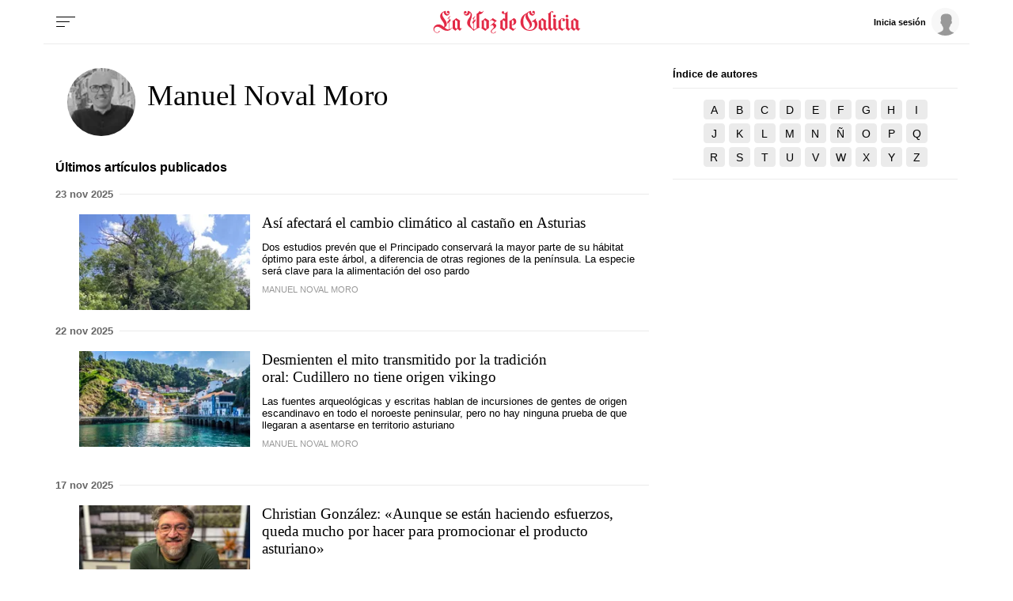

--- FILE ---
content_type: text/html; charset=iso-8859-1
request_url: https://www.lavozdegalicia.es/firmas/manuel-noval-moro/2
body_size: 68275
content:
<!DOCTYPE html>
<html lang="es">
<head>

<link rel="preconnect" href="https://cflvdg.avoz.es">
<link rel="preconnect" href="https://js.lavdg.com">
<link rel="preconnect" href="https://css.lavdg.com">
<link rel="preconnect" href="https://img.lavdg.com">
<link rel="preconnect" href="https://miperfil.lavozdegalicia.es">
<link rel="preconnect" href="https://www.googletagmanager.com">
<link rel="preconnect" href="https://www.google-analytics.com">
<link rel="preconnect" href="https://securepubads.g.doubleclick.net">
<link rel="preconnect" href="https://sb.scorecardresearch.com">
<link rel="preconnect" href="https://adservice.google.com">
<link rel="preconnect" href="https://static.wemass.com">
<link rel="preconnect" href="https://service.wemass.com">
<link rel="preconnect" href="https://sdk.privacy-center.org">
<!-- Generic Site Meta's 2023 -->
<meta charset="iso-8859-1">
<meta http-equiv="Content-Type" content="text/html; charset=iso-8859-1" />
<meta name="viewport" content="width=device-width, initial-scale=1, shrink-to-fit=no">
<meta name="theme-color" content="#ffffff">
<link rel="icon" href="[data-uri]"><!-- ok dist/images/favicon.svg -->
<link rel="mask-icon" href="[data-uri]" color="#999999"><!-- ok dist/images/favicon.svg -->
<link rel="apple-touch-icon" href="[data-uri]"><!-- ok dist/images/apple-touch-icon.svg -->
<link rel="manifest" href="/manifest.json">
		       
<!-- SEO Meta's -->
	
        
        
                        
                
<title>Artículos de Manuel Noval Moro. La Voz de Galicia</title>
<meta name="robots" content="index,follow,max-image-preview:large">
<meta name="description" content="Todos los artículos de Manuel Noval Moro en La Voz de Galicia">	
<meta http-equiv="Refresh" content="900" />

<!--canonical -->
<link rel="canonical" href="https://www.lavozdegalicia.es/firmas/manuel-noval-moro/">

	
					
		
	<!-- AD TAGS - GAM -->
	<script async src="https://securepubads.g.doubleclick.net/tag/js/gpt.js" type="didomi/javascript" data-vendor="didomi:google"></script>
	<script>
	window.googletag = window.googletag || {};
	googletag.cmd = googletag.cmd || [];

	var listaRefreshBannerDESKTOP=new Array();
	var listaRefreshBannerMOVIL=new Array();
	const mediaQueryMobile = window.matchMedia('(max-width: 1019px)');
    const mediaQueryDesktop = window.matchMedia('(min-width: 1020px)');

	var gptAdSlots = [];  

		var  SKY_DER,  SKY_IZQ,  VOZ_MEGA_MOBILE_HOME,  VOZ_MEGA_DESKTOP,  VOZ_FALDON_DESKTOP;
			
	googletag.cmd.push(function() {
		
			SKY_DER = googletag.sizeMapping().
		addSize([1260, 0],[[120,801],[120,601],[450,1001]]).
		addSize([0, 0],[]).
				build();
			SKY_IZQ = googletag.sizeMapping().
		addSize([1260, 0],[[120,800],[120,802],[120,600],[450,1000]]).
		addSize([0, 0],[]).
				build();
			VOZ_MEGA_MOBILE_HOME = googletag.sizeMapping().
		addSize([1020, 0], []).
		addSize([320, 0], [[320,100],[320,50]]).
		addSize([0, 0], []).
				build();
			VOZ_MEGA_DESKTOP = googletag.sizeMapping().
		addSize([1020, 0], [[1200,250],[980,251],[984,250],[984,90],[980,250],[980,90],[970,250],[928,90],[728,90]]).
		addSize([0,0],[]).
				build();
			VOZ_FALDON_DESKTOP = googletag.sizeMapping().
		addSize([1020,0],[[984,90],[984,80],[984,50],[980,90],[980,50],[970,90],[728,90]]).
		addSize([0, 0], []).
				build();
		
	if (mediaQueryMobile.matches) {	
	
																						    		    			
																																																				gptAdSlots["2PUB_CABECEROad-megaMobile-id"] = googletag.defineSlot("/2260323/LVDG.Mobile/firmas/portada", [[320,100],[320,50],'fluid'], "2PUB_CABECEROad-megaMobile-id").defineSizeMapping(VOZ_MEGA_MOBILE_HOME).addService(googletag.pubads()).setTargeting("pos", "megabanner");
																																					
	}
	
	if (mediaQueryDesktop.matches) {	
	
																	    		    			
																																																				gptAdSlots["3PUB_CABECEROad-megaDesktop-id"] = googletag.defineSlot("/2260323/LVDG.Desktop/firmas/portada", [[1200,250],[984,250],[980,251],[980,250],[984,90],[980,90],[970,250],[728,90],[468,90],'fluid'], "3PUB_CABECEROad-megaDesktop-id").defineSizeMapping(VOZ_MEGA_DESKTOP).addService(googletag.pubads()).setTargeting("pos", "megabanner");
																																							    		    			
																																																				gptAdSlots["1PUB_PIEskyscraper_izq-id"] = googletag.defineSlot("/2260323/LVDG.Desktop/firmas/portada", [[120, 800], [120, 600], [450,1000]], "1PUB_PIEskyscraper_izq-id").defineSizeMapping(SKY_IZQ).addService(googletag.pubads()).setTargeting("pos", "skyscraper_izq");
																						    		    			
																																																				gptAdSlots["2PUB_PIEskyscraper_der-id"] = googletag.defineSlot("/2260323/LVDG.Desktop/firmas/portada", [[120,801], [120, 601],[450,1001]], "2PUB_PIEskyscraper_der-id").defineSizeMapping(SKY_DER).addService(googletag.pubads()).setTargeting("pos", "skyscraper_der");
																						    		    			
																																																				gptAdSlots["ad-FaldonSuperiorDesktop"] = googletag.defineSlot("/2260323/LVDG.Desktop/firmas/portada", [[980, 90], [984, 90],[984,50], [984, 80],[728,90],[728,50],'fluid'], "ad-FaldonSuperiorDesktop").defineSizeMapping(VOZ_FALDON_DESKTOP).addService(googletag.pubads()).setTargeting("pos", "faldonSuperior");
										
	}

		googletag.pubads().collapseEmptyDivs();
		googletag.pubads().setTargeting("tipo","portada");
								
		// REMOVE ON DIST: FOR DEV PURPOSES ONLY
		googletag.pubads().addEventListener('slotRequested', function(event) {
			updateSlotStatus(event.slot.getSlotElementId(), 'fetched');
		});

		googletag.pubads().addEventListener('slotOnload', function(event) {
			updateSlotStatus(event.slot.getSlotElementId(), 'rendered');
		});

		// END REMOVE ON DIST
		
					googletag.pubads().enableSingleRequest();
			googletag.pubads().enableAsyncRendering();
			googletag.pubads().disableInitialLoad()
				googletag.enableServices();

				
																																																																																																																																																																																																																																																															
																																																																																																					listaRefreshBannerMOVIL=[gptAdSlots['2PUB_CABECEROad-megaMobile-id']];
			listaRefreshBannerDESKTOP=[gptAdSlots['1PUB_PIEskyscraper_izq-id'],gptAdSlots['2PUB_PIEskyscraper_der-id'],gptAdSlots['3PUB_CABECEROad-megaDesktop-id'],gptAdSlots['ad-FaldonSuperiorDesktop']];
				});

	// REMOVE ON DIST: FOR DEV PURPOSES ONLY	
	function updateSlotStatus(slotId, state) {
		console.log('SLOT: ' + slotId + ' - STATUS: ' + state);
		if(slotId=="3PUB_CABECEROad-megaDesktop-id" && state=="rendered" && $(".cmv_wallpaper_body").html()!=undefined ) $("#3PUB_CABECEROad-megaDesktop-id").hide()
		if (slotId=="ad-factoryDesktop" && state=="rendered") $("#ad-factoryDesktop").contents().find("iframe").contents().find("head").append("<style>div#abgc.abgc, div#cbb.cbb {visibility: hidden;}</style>");
		if (slotId=="ad-factoryMobile" && state=="rendered") $("#ad-factoryMobile").contents().find("iframe").contents().find("head").append("<style>div#abgc.abgc, div#cbb.cbb {visibility: hidden;}</style>");
	}

	</script>	


				
<script async type="text/javascript" src="https://service.wemass.com/dmp/68c26b8f637e71a514d87e22f4e512ca.js"></script>
    <script async type="text/javascript" >
	window.didomiOnReady = window.didomiOnReady || [];
	window.didomiOnReady.push(function(){
	    window.__wmass = window.__wmass || {};
	    window.__wmass.bff = window.__wmass.bff || [];
	    window.__wmass.getSegments = window.__wmass.getSegments || function(){
	        let pSegs=[];
	        try  {
	            pSegs = JSON.parse(window.localStorage._papns || '[]').slice(0, 250).map(String);
	        } catch (e) {
	            pSegs = []
	        }
	        return {permutive:pSegs};
	    };
	});
	</script>	
	
		<script async type="text/javascript">
    window.didomiOnReady = window.didomiOnReady || [];
    window.didomiOnReady.push(function(){
        __wmass.bff.push(function () {        
            __wmass.dmp.addon('web',{
                page: {
                    type: "portada",
                    content: {
                        categories: ["Firmas"]
                    },
                    article: {
                                                topics: [""],
                        premium: false,
                        paragraphCount: null,
                        section: "Firmas"
                    },
                    user: {
                        type: "",
                        age: null,
                        gender: ""
                    }
                }
            });
        });
    });
    
    m_seccion='Firmas';
    m_placement_D_Mega=21275320;
    m_placement_M_Mega=21275210;
    m_placement_D_Roba=21275321;
    m_placement_M_Roba=21275225;
    m_placement_M_Pre=21500520;
	m_placement_D_Pre=21500485;
	m_placement_M_Post=21500521;
	m_placement_D_Post=21500519;
        	intext=true;
    	intext_pos=2;
    </script>		
<script type="didomi/javascript" data-purposes="select_personalized_ads,create_ads_profile,measure_ad_performance,select_basic_ads,cookies" async charset="utf-8" src="https://js.lavdg.com/assets/themes/lvdg/js/prebidlvdg.min.grv-3f95d6ce4d3b2ab10c248efcf6a1c53b.js"></script>


	
<script>dataLayer = [{ 
	'idContenido': 'Unknown', 
	'titulo':'Firmas', 
	'tituloCanonical': 'Firmas', 
	'urlCanonical': '/firmas', 
	'pathLevel1': 'firmas', 
	'pathLevel2': 'Unknown', 
	'localidad': 'Unknown',  
	'formato': 'portada',  
	'superficie': 'web',  
	'formatoContenido': 'portada-Web', 
	'longitudTexto': 'Unknown',  
	'numPalabras': '0',  
	'numParrafos': '0',  
	'fechaPublicacion': 'Unknown', 
	'horaPublicacion': 'Unknown', 
	'fechaActualizacion': 'Unknown', 
	'horaActualizacion': 'Unknown', 
	'seccionDelegacion': 'Unknown', 
	'autor': 'Unknown', 
	'idAutor': 'Unknown', 
	'tags': 'Unknown', 
	'seccionPublicacion': 'Firmas', 
	'seccionAgrupacion': 'Unknown', 
	'seccionAtribucion': 'Firmas', 
	'atribucion': 'Unknown', 
	'origenPublicacion': 'Unknown', 
	'statusPaywall': 'Unknown' 
}];</script>


<script>(function(w,d,s,l,i){w[l]=w[l]||[];w[l].push({'gtm.start':
new Date().getTime(),event:'gtm.js'});var f=d.getElementsByTagName(s)[0],
j=d.createElement(s),dl=l!='dataLayer'?'&l='+l:'';j.async=true;j.src=
'https://www.googletagmanager.com/gtm.js?id='+i+dl;f.parentNode.insertBefore(j,f);
})(window,document,'script','dataLayer','GTM-NNL5ZD7');</script>
<!-- End Google Tag Manager -->




<style>[class^=logo_]{width:100%;background-size:clamp(100%,80%,100%) 80%;background-repeat:no-repeat;background-position:center center}.logo_coruna{background-image:url("data:image/svg+xml,%3C%3Fxml version='1.0' encoding='UTF-8'%3F%3E%3Csvg width='645px' height='84px' viewBox='0 0 645 84' version='1.1' xmlns='http://www.w3.org/2000/svg' xmlns:xlink='http://www.w3.org/1999/xlink'%3E%3C!-- Generator: Sketch 63.1 (92452) - https://sketch.com --%3E%3Ctitle%3ELaVozdeACoruña%3C/title%3E%3Cdesc%3ECreated with Sketch.%3C/desc%3E%3Cg id='HEADER-LOGOS' stroke='none' stroke-width='1' fill='none' fill-rule='evenodd'%3E%3Cg id='Artboard' fill='%23E32A46' fill-rule='nonzero'%3E%3Cpath d='M13.4433167,81.9541547 C18.2445012,81.9541547 23.0456857,79.1862464 23.0456857,75.5759312 C23.0456857,74.7335244 22.5655672,74.3724928 21.9654192,74.3724928 C20.4050342,74.3724928 20.6450934,76.0573066 19.6848565,77.6217765 C18.8446492,78.8252149 17.2842643,80.5100287 13.5633463,80.5100287 C9.00222097,80.5100287 2.64065149,77.5014327 2.64065149,69.5587393 C2.64065149,64.3839542 6.84168794,59.2091691 14.6436128,59.2091691 C27.3667518,59.2091691 32.1679363,74.3724928 51.6127336,74.3724928 C59.2946288,74.3724928 64.3358726,70.0401146 69.0170275,64.1432665 L68.1768202,63.1805158 C66.2563464,65.1060172 62.7754876,67.9942693 58.3343919,69.0773639 L58.3343919,42 L63.255606,37.5472779 L63.255606,30.4469914 L62.2953691,30.4469914 L62.2953691,31.530086 L58.3343919,35.0200573 L58.3343919,29.965616 C58.3343919,24.4297994 58.6944807,24.9111748 62.8955172,20.4584527 L61.5751915,19.1346705 C58.2143623,22.9856734 56.1738589,25.1518625 52.2128816,28.2808023 L53.1731185,29.4842407 C53.653237,28.8825215 54.8535331,28.0401146 55.5737108,28.0401146 C56.7740069,28.0401146 56.7740069,30.5673352 56.7740069,32.974212 L56.7740069,36.3438395 L51.8527928,40.5558739 L51.8527928,47.5358166 L52.9330593,47.5358166 L52.9330593,46.6934097 L56.7740069,43.2034384 L56.7740069,69.3180516 C56.2938885,69.4383954 55.81377,69.4383954 55.213622,69.4383954 C51.2526447,69.4383954 47.2916675,67.7535817 41.2901869,62.0974212 C45.2511641,60.0515759 49.8122894,56.5616046 49.8122894,50.1833811 C49.8122894,35.3810888 32.888114,25.9942693 32.888114,12.9971347 C32.888114,9.38681948 34.5685285,6.13753582 37.8093281,4.33237822 C40.0898907,16.3667622 48.0118452,17.4498567 50.2924078,17.4498567 C54.6134739,17.4498567 60.0148065,13.9598854 60.0148065,7.10028653 C60.0148065,2.16618911 57.374155,0 54.7335035,0 C52.2128816,0 50.0523486,2.04584527 50.0523486,4.5730659 C50.0523486,6.97994269 51.7327632,9.02578797 54.3734147,9.02578797 C55.5737108,9.02578797 56.7740069,8.42406877 58.0943327,7.10028653 C57.8542735,10.9512894 55.81377,12.756447 53.0530889,12.756447 C48.6119933,12.756447 45.3711937,7.70200573 45.3711937,0 C31.5677882,2.28653295 24.7261003,12.2750716 24.7261003,19.495702 C24.7261003,32.3724928 40.4499796,42.1203438 40.4499796,53.6733524 C40.4499796,56.4412607 39.9698611,58.6074499 39.3697131,60.5329513 C34.0884101,55.8395415 27.9668998,50.6647564 19.6848565,50.6647564 C6.96171755,50.6647564 0,59.4498567 0,67.8739255 C0,76.0573066 6.4815991,81.9541547 13.4433167,81.9541547 Z M98.0407097,74.3724928 C100.441302,71.6045845 103.081953,68.4756447 105.602575,65.8280802 L104.28225,64.504298 L102.361776,66.6704871 L98.0407097,62.8194842 L98.0407097,38.8710602 L99.4810651,36.8252149 C98.880917,36.4641834 84.5973931,27.1977077 84.5973931,27.1977077 C80.5163862,31.1690544 76.0752906,34.7793696 70.0738099,38.6303725 L71.5141653,40.3151862 L71.5141653,62.6991404 L70.0738099,64.7449857 L81.9567416,74.3724928 C84.3573339,71.8452722 86.5178669,69.1977077 89.1585184,66.7908309 C92.1592587,69.1977077 95.2800286,71.7249284 98.0407097,74.3724928 Z M86.1577781,67.0315186 L80.3963566,62.4584527 L80.3963566,33.5759312 L89.1585184,39.1117479 L89.1585184,64.1432665 L86.1577781,67.0315186 Z M148.886298,74.3724928 C153.567452,69.9197708 164.730206,63.6618911 170.971746,62.217765 L169.411361,59.6905444 L169.411361,12.2750716 C170.011509,12.3954155 170.851717,12.5157593 171.571894,12.5157593 C178.653642,12.5157593 183.334796,5.89684814 185.735389,0.240687679 L184.775152,0 C183.334796,2.88825215 181.054234,4.45272206 178.053493,4.45272206 C174.932724,4.45272206 172.412102,2.64756447 170.971746,0 L170.611657,0 C169.291332,2.76790831 166.65068,7.58166189 159.808992,11.0716332 L159.808992,64.2636103 C156.928282,65.9484241 153.087334,68.1146132 150.326653,70.2808023 L150.326653,42.3610315 L155.247867,38.0286533 L155.247867,30.8080229 L154.167601,30.8080229 L154.167601,32.0114613 L150.326653,35.5014327 L150.326653,30.4469914 C150.326653,24.9111748 150.686742,25.3925501 154.767749,20.8194842 L153.567452,19.495702 C150.206623,23.3467049 148.16612,25.6332378 144.085113,28.7621777 L145.16538,29.965616 C145.645498,29.3638968 146.725764,28.52149 147.445942,28.52149 C148.607519,28.52149 148.7574,30.8882939 148.765861,33.1133077 L148.766268,36.8252149 L143.845054,40.9169054 L143.845054,47.8968481 L144.805291,47.8968481 L144.805291,47.1747851 L148.766268,43.6848138 L148.766268,70.2808023 C142.404698,64.504298 135.202922,55.47851 135.202922,46.8137536 C135.202922,35.5014327 142.04461,27.3180516 142.04461,15.5243553 C142.04461,6.85959885 134.242685,1.2034384 126.56079,0 C126.56079,7.82234957 123.44002,12.756447 118.878894,12.756447 C116.238243,12.756447 114.197739,11.5530086 113.837651,7.58166189 C115.157976,9.02578797 116.358272,9.50716332 117.678598,9.50716332 C120.19922,9.50716332 121.999664,7.58166189 121.999664,5.05444126 C121.999664,2.52722063 119.839131,0.601719198 117.318509,0.601719198 C114.677858,0.601719198 111.917177,2.76790831 111.917177,7.58166189 C111.917177,14.5616046 117.438539,17.5702006 121.759605,17.5702006 C124.040168,17.5702006 131.842092,16.9684814 134.362714,6.49856734 C136.643277,7.10028653 137.243425,10.9512894 137.243425,12.9971347 C137.243425,25.1518625 124.400256,29.8452722 124.400256,44.7679083 C124.400256,58.6074499 139.043869,62.3381089 148.886298,74.3724928 Z M190.873178,74.3724928 C194.954185,70.4011461 199.395281,66.7908309 205.396761,62.9398281 L203.956406,61.2550143 L203.956406,38.8710602 L205.396761,36.8252149 C204.796613,36.4641834 190.513089,27.1977077 190.513089,27.1977077 C186.432082,31.1690544 181.990987,34.7793696 175.989506,38.6303725 L177.429861,40.3151862 L177.429861,62.6991404 L175.989506,64.7449857 C176.589654,65.1060172 190.873178,74.3724928 190.873178,74.3724928 Z M195.074214,67.9942693 L186.312053,62.4584527 L186.312053,33.5759312 L195.074214,39.1117479 L195.074214,67.9942693 Z M219.776831,84 C224.578015,84 229.3792,81.2320917 229.3792,77.6217765 C229.3792,76.7793696 228.899081,76.4183381 228.298933,76.4183381 C226.738548,76.4183381 226.978607,78.1031519 226.018371,79.6676218 C225.178163,80.8710602 223.617778,82.5558739 219.89686,82.5558739 C216.536031,82.5558739 213.77535,80.6303725 213.77535,76.8997135 C213.77535,67.7535817 230.699525,66.1891117 230.699525,55.47851 C230.699525,50.7851003 226.738548,48.8595989 222.297453,45.8510029 L232.740029,36.8252149 L217.856357,27.1977077 C214.735587,30.3266476 210.894639,33.8166189 207.53381,36.3438395 L209.094195,37.7879656 L213.89538,33.8166189 L224.578015,40.9169054 C219.656801,45.8510029 214.255468,50.3037249 209.094195,54.5157593 L210.414521,55.9598854 L214.615557,52.3495702 C219.416742,54.6361032 221.697304,57.2836676 221.697304,60.0515759 C221.697304,66.1891117 210.77461,69.3180516 210.77461,76.8997135 C210.77461,80.5100287 213.77535,84 219.776831,84 Z M267.14156,74.3724928 C271.222567,70.4011461 275.663662,66.7908309 281.665143,62.9398281 L280.224788,61.2550143 L280.224788,5.05444126 L281.545113,3.61031519 L280.224788,2.28653295 C274.103277,8.78510029 269.422122,9.26647564 265.461145,9.26647564 C267.02153,8.54441261 267.861737,6.97994269 267.861737,5.41547278 C267.861737,3.00859599 266.301352,1.2034384 263.780731,1.2034384 C261.140079,1.2034384 259.099576,3.36962751 259.099576,5.7765043 C259.099576,9.86819484 263.180582,11.7936963 267.501649,11.7936963 C268.701945,11.7936963 270.02227,11.7936963 271.342596,11.3123209 L271.342596,30.2063037 L266.781471,27.1977077 C262.700464,31.1690544 258.259368,34.7793696 252.257888,38.6303725 L253.698243,40.3151862 L253.698243,62.6991404 L252.257888,64.7449857 C252.858036,65.1060172 267.14156,74.3724928 267.14156,74.3724928 Z M271.342596,67.9942693 L262.580434,62.4584527 L262.580434,33.5759312 L271.342596,39.1117479 L271.342596,67.9942693 Z M301.206486,74.3724928 C305.167463,70.6418338 308.528292,67.9942693 312.009151,65.1060172 L310.928884,63.6618911 L305.527552,68.1146132 L296.64536,62.4584527 L296.64536,34.8997135 C297.005449,34.6590258 297.965686,34.4183381 298.565834,34.4183381 C303.00693,34.4183381 303.967167,38.0286533 303.967167,42 C303.967167,44.5272206 303.727108,50.0630372 298.085716,51.6275072 L298.085716,53.1919771 C303.487048,53.1919771 313.329477,50.5444126 313.329477,39.4727794 C313.329477,31.4097421 306.847878,27.6790831 303.727108,27.1977077 C296.525331,33.0945559 290.283791,36.8252149 286.322814,38.6303725 L287.763169,40.3151862 L287.763169,62.6991404 L286.322814,64.7449857 L301.206486,74.3724928 Z M337.288431,81.9541547 C342.089616,81.9541547 346.8908,79.1862464 346.8908,75.5759312 C346.8908,74.7335244 346.410682,74.3724928 345.810534,74.3724928 C344.250149,74.3724928 344.490208,76.0573066 343.529971,77.6217765 C342.689764,78.8252149 341.129379,80.5100287 337.408461,80.5100287 C332.847335,80.5100287 326.485766,77.5014327 326.485766,69.5587393 C326.485766,64.3839542 330.686802,59.2091691 338.488727,59.2091691 C348.571215,59.2091691 358.173584,69.3180516 360.334117,74.3724928 C362.614679,71.6045845 369.216308,65.8280802 371.6169,63.1805158 L370.296575,61.8567335 L368.136042,64.1432665 C364.175064,59.2091691 359.853998,55.1174785 354.452666,52.8309456 L356.13308,48.8595989 L381.819418,48.8595989 L386.380543,62.6991404 L384.940187,64.7449857 C387.820898,67.2722063 393.102201,71.3638968 395.982912,74.3724928 C398.263475,71.6045845 401.864363,68.4756447 404.264955,65.8280802 L402.944629,64.504298 L400.904126,66.4297994 L396.70309,62.4584527 L376.057996,0 L375.337818,0 C368.136042,11.5530086 362.854739,13.1174785 358.293613,13.1174785 C355.652962,13.1174785 350.971807,11.5530086 350.611718,7.58166189 C351.932044,9.02578797 353.13234,9.50716332 354.452666,9.50716332 C356.973288,9.50716332 358.773732,7.58166189 358.773732,5.05444126 C358.773732,2.52722063 356.613199,0.601719198 354.092577,0.601719198 C351.451925,0.601719198 348.691244,2.76790831 348.691244,7.58166189 C348.691244,14.5616046 354.212607,17.5702006 358.533673,17.5702006 C360.454146,17.5702006 364.295094,17.0888252 367.895982,13.3581662 L351.932044,51.8681948 C349.411422,51.1461318 346.650741,50.6647564 343.650001,50.6647564 C331.046891,50.6647564 323.845114,59.4498567 323.845114,67.8739255 C323.845114,76.0573066 330.326714,81.9541547 337.288431,81.9541547 Z M380.859181,46.0916905 L357.213347,46.0916905 L370.416604,14.2005731 L380.859181,46.0916905 Z M454.990513,74.3724928 C465.913208,74.3724928 472.874926,69.6790831 476.115725,67.1518625 L475.515577,65.5873926 C470.354304,68.9570201 464.592882,71.3638968 456.190809,71.3638968 C442.387404,71.3638968 430.864561,62.217765 430.864561,39.4727794 C430.864561,26.4756447 434.945568,17.3295129 442.267374,11.0716332 C439.746752,14.2005731 439.386664,18.6532951 439.386664,20.6991404 C439.386664,33.6962751 455.230573,42.6017192 455.230573,55.8395415 C455.230573,59.6905444 452.82998,63.5415473 448.869003,66.5501433 L449.349122,67.1518625 C460.631905,63.0601719 463.032497,56.4412607 463.032497,50.6647564 C463.032497,38.1489971 447.428648,26.1146132 447.428648,13.9598854 C447.428648,11.7936963 448.268855,6.13753582 452.109803,4.33237822 C454.390365,16.3667622 462.31232,17.4498567 464.592882,17.4498567 C468.913948,17.4498567 474.315281,13.9598854 474.315281,7.10028653 C474.315281,2.16618911 471.67463,0 469.033978,0 C466.513356,0 464.352823,2.04584527 464.352823,4.5730659 C464.352823,6.97994269 466.153267,9.02578797 468.673889,9.02578797 C469.994215,9.02578797 471.194511,8.42406877 472.514837,7.10028653 C472.154748,10.9512894 470.114245,12.756447 467.473593,12.756447 C462.912468,12.756447 459.671668,7.70200573 459.671668,0 C452.589921,1.2034384 448.028796,4.09169054 443.947789,8.30372493 C428.10388,14.8022923 420.782074,27.0773639 420.782074,42.1203438 C420.782074,62.8194842 438.186368,74.3724928 454.990513,74.3724928 Z M490.855884,74.3724928 C494.93689,70.4011461 499.377986,66.7908309 505.379467,62.9398281 L503.939111,61.2550143 L503.939111,38.8710602 L505.379467,36.8252149 C504.779319,36.4641834 490.495795,27.1977077 490.495795,27.1977077 C486.414788,31.1690544 481.973692,34.7793696 475.972212,38.6303725 L477.412567,40.3151862 L477.412567,62.6991404 L475.972212,64.7449857 C476.57236,65.1060172 490.855884,74.3724928 490.855884,74.3724928 Z M495.05692,67.9942693 L486.294758,62.4584527 L486.294758,33.5759312 L495.05692,39.1117479 L495.05692,67.9942693 Z M520.959832,74.3724928 C523.240395,71.6045845 526.841283,68.4756447 529.241876,65.8280802 L527.92155,64.504298 L525.520958,67.0315186 L520.959832,62.4584527 L520.959832,36.7048711 L525.040839,33.4555874 L529.721994,36.7048711 C528.401668,38.3896848 527.681491,40.5558739 527.681491,42 C527.681491,45.6103152 530.082083,47.7765043 532.122586,47.7765043 C532.962794,47.7765043 533.442912,47.4154728 533.442912,46.8137536 C533.442912,44.6475645 529.361905,46.0916905 529.361905,41.7593123 C529.361905,39.2320917 531.402409,36.3438395 536.443652,32.0114613 L529.361905,27.1977077 C526.601224,29.8452722 524.560721,31.7707736 520.959832,34.5386819 C520.839803,32.7335244 520.479714,31.4097421 519.039359,30.3266476 L514.598263,27.1977077 L509.43699,33.0945559 L512.077641,35.3810888 L512.077641,62.6991404 L510.637286,64.7449857 C513.517996,67.2722063 518.079122,71.3638968 520.959832,74.3724928 Z M565.347305,74.3724928 C567.747897,71.6045845 570.388549,68.4756447 572.909171,65.8280802 L571.588845,64.504298 L569.668371,66.6704871 L565.347305,62.8194842 L565.347305,34.6590258 L566.78766,32.6131805 L558.985736,27.1977077 L553.824462,33.0945559 L556.465114,35.3810888 L556.465114,64.1432665 L553.464373,67.0315186 L547.702952,62.4584527 L547.702952,34.6590258 L549.143307,32.6131805 L541.341383,27.1977077 L536.180109,33.0945559 L538.820761,35.3810888 L538.820761,62.6991404 L537.380405,64.7449857 L549.263337,74.3724928 C551.663929,71.8452722 553.824462,69.1977077 556.465114,66.7908309 C559.465854,69.1977077 562.586624,71.7249284 565.347305,74.3724928 Z M594.491017,23.226361 C596.411491,23.226361 597.491757,22.3839542 599.532261,18.6532951 L602.292942,13.5988539 L601.092646,12.9971347 L597.611787,17.4498567 C587.649329,14.3209169 583.808381,12.9971347 582.488056,12.9971347 C580.567582,12.9971347 579.487315,13.8395415 577.446812,17.5702006 L574.686131,22.6246418 L575.886427,23.226361 L579.367286,18.773639 C589.329744,21.9025788 593.170691,23.226361 594.491017,23.226361 Z M600.732557,74.3724928 C603.01312,71.6045845 606.614008,68.4756447 609.0146,65.8280802 L607.694274,64.504298 L605.293682,67.0315186 L600.732557,62.4584527 L600.732557,36.4641834 L602.172912,34.4183381 L591.490277,27.1977077 C588.729596,29.8452722 586.689092,31.7707736 583.088204,34.5386819 C582.968174,32.7335244 582.608085,31.4097421 581.16773,30.3266476 L576.726634,27.1977077 L571.565361,33.0945559 L574.206012,35.3810888 L574.206012,62.6991404 L572.765657,64.7449857 C575.646368,67.2722063 580.207493,71.3638968 583.088204,74.3724928 C585.368766,71.6045845 588.969655,67.8739255 588.969655,67.7535817 L583.088204,62.4584527 L583.088204,36.7048711 L587.169211,33.4555874 L591.850366,36.7048711 L591.850366,62.6991404 L590.41001,64.7449857 C593.290721,67.2722063 597.851846,71.3638968 600.732557,74.3724928 Z M637.438134,74.3724928 C639.838727,71.6045845 642.479378,68.4756447 645,65.8280802 L643.679674,64.504298 L641.7592,66.6704871 L637.438134,62.8194842 L637.438134,38.8710602 L638.87849,36.8252149 C638.278342,36.4641834 623.994818,27.1977077 623.994818,27.1977077 C619.913811,31.1690544 615.472715,34.7793696 609.471235,38.6303725 L610.91159,40.3151862 L610.91159,62.6991404 L609.471235,64.7449857 L621.354166,74.3724928 C623.754759,71.8452722 625.915292,69.1977077 628.555943,66.7908309 C631.556683,69.1977077 634.677453,71.7249284 637.438134,74.3724928 Z M625.555203,67.0315186 L619.793781,62.4584527 L619.793781,33.5759312 L628.555943,39.1117479 L628.555943,64.1432665 L625.555203,67.0315186 Z' id='LaVozdeACoruña'%3E%3C/path%3E%3C/g%3E%3C/g%3E%3C/svg%3E")}.logo_amarina{background-image:url("data:image/svg+xml,%3C%3Fxml version='1.0' encoding='UTF-8'%3F%3E%3Csvg width='657px' height='84px' viewBox='0 0 657 84' version='1.1' xmlns='http://www.w3.org/2000/svg' xmlns:xlink='http://www.w3.org/1999/xlink'%3E%3C!-- Generator: Sketch 63.1 (92452) - https://sketch.com --%3E%3Ctitle%3ELaVozdeAMariña%3C/title%3E%3Cdesc%3ECreated with Sketch.%3C/desc%3E%3Cg id='HEADER-LOGOS' stroke='none' stroke-width='1' fill='none' fill-rule='evenodd'%3E%3Cg id='Artboard' fill='%23E32A46' fill-rule='nonzero'%3E%3Cpath d='M13.4358921,81.9541547 C18.2344251,81.9541547 23.032958,79.1862464 23.032958,75.5759312 C23.032958,74.7335244 22.5531047,74.3724928 21.9532881,74.3724928 C20.3937649,74.3724928 20.6336915,76.0573066 19.6739849,77.6217765 C18.8342417,78.8252149 17.2747185,80.5100287 13.5558555,80.5100287 C8.9972492,80.5100287 2.6391931,77.5014327 2.6391931,69.5587393 C2.6391931,64.3839542 6.83790939,59.2091691 14.6355254,59.2091691 C27.3516376,59.2091691 32.1501705,74.3724928 51.5842288,74.3724928 C59.2618814,74.3724928 64.300341,70.0401146 68.9789106,64.1432665 L68.1391673,63.1805158 C66.2197541,65.1060172 62.7408178,67.9942693 58.3021748,69.0773639 L58.3021748,42 L63.2206711,37.5472779 L63.2206711,30.4469914 L62.2609645,30.4469914 L62.2609645,31.530086 L58.3021748,35.0200573 L58.3021748,29.965616 C58.3021748,24.4297994 58.6620648,24.9111748 62.8607811,20.4584527 L61.5411845,19.1346705 C58.1822115,22.9856734 56.142835,25.1518625 52.1840454,28.2808023 L53.143752,29.4842407 C53.6236053,28.8825215 54.8232385,28.0401146 55.5430184,28.0401146 C56.7426516,28.0401146 56.7426516,30.5673352 56.7426516,32.974212 L56.7426516,36.3438395 L51.8241554,40.5558739 L51.8241554,47.5358166 L52.9038253,47.5358166 L52.9038253,46.6934097 L56.7426516,43.2034384 L56.7426516,69.3180516 C56.2627984,69.4383954 55.7829451,69.4383954 55.1831284,69.4383954 C51.2243388,69.4383954 47.2655491,67.7535817 41.267383,62.0974212 C45.2261727,60.0515759 49.7847789,56.5616046 49.7847789,50.1833811 C49.7847789,35.3810888 32.8699504,25.9942693 32.8699504,12.9971347 C32.8699504,9.38681948 34.5494369,6.13753582 37.7884467,4.33237822 C40.0677498,16.3667622 47.9853291,17.4498567 50.2646322,17.4498567 C54.5833118,17.4498567 59.9816614,13.9598854 59.9816614,7.10028653 C59.9816614,2.16618911 57.3424683,0 54.7032752,0 C52.1840454,0 50.0247056,2.04584527 50.0247056,4.5730659 C50.0247056,6.97994269 51.7041921,9.02578797 54.3433852,9.02578797 C55.5430184,9.02578797 56.7426516,8.42406877 58.0622482,7.10028653 C57.8223215,10.9512894 55.7829451,12.756447 53.0237886,12.756447 C48.5851457,12.756447 45.346136,7.70200573 45.346136,0 C31.5503539,2.28653295 24.7124445,12.2750716 24.7124445,19.495702 C24.7124445,32.3724928 40.4276398,42.1203438 40.4276398,53.6733524 C40.4276398,56.4412607 39.9477865,58.6074499 39.3479698,60.5329513 C34.0695836,55.8395415 27.9514542,50.6647564 19.6739849,50.6647564 C6.95787272,50.6647564 0,59.4498567 0,67.8739255 C0,76.0573066 6.47801943,81.9541547 13.4358921,81.9541547 Z M97.9865636,74.3724928 C100.38583,71.6045845 103.025023,68.4756447 105.544253,65.8280802 L104.224656,64.504298 L102.305243,66.6704871 L97.9865636,62.8194842 L97.9865636,38.8710602 L99.4261234,36.8252149 C98.8263068,36.4641834 84.5506714,27.1977077 84.5506714,27.1977077 C80.4719185,31.1690544 76.0332755,34.7793696 70.0351094,38.6303725 L71.4746692,40.3151862 L71.4746692,62.6991404 L70.0351094,64.7449857 L81.9114783,74.3724928 C84.3107448,71.8452722 86.4700846,69.1977077 89.1092777,66.7908309 C92.1083608,69.1977077 95.2274071,71.7249284 97.9865636,74.3724928 Z M86.1101946,67.0315186 L80.3519551,62.4584527 L80.3519551,33.5759312 L89.1092777,39.1117479 L89.1092777,64.1432665 L86.1101946,67.0315186 Z M148.80407,74.3724928 C153.48264,69.9197708 164.639229,63.6618911 170.877322,62.217765 L169.317798,59.6905444 L169.317798,12.2750716 C169.917615,12.3954155 170.757358,12.5157593 171.477138,12.5157593 C178.554974,12.5157593 183.233544,5.89684814 185.63281,0.240687679 L184.673104,0 C183.233544,2.88825215 180.954241,4.45272206 177.955158,4.45272206 C174.836111,4.45272206 172.316881,2.64756447 170.877322,0 L170.517432,0 C169.197835,2.76790831 166.558642,7.58166189 159.720733,11.0716332 L159.720733,64.2636103 C156.841613,65.9484241 153.002787,68.1146132 150.24363,70.2808023 L150.24363,42.3610315 L155.162126,38.0286533 L155.162126,30.8080229 L154.082456,30.8080229 L154.082456,32.0114613 L150.24363,35.5014327 L150.24363,30.4469914 C150.24363,24.9111748 150.60352,25.3925501 154.682273,20.8194842 L153.48264,19.495702 C150.123667,23.3467049 148.08429,25.6332378 144.005537,28.7621777 L145.085207,29.965616 C145.565061,29.3638968 146.64473,28.52149 147.36451,28.52149 C148.525446,28.52149 148.675244,30.8882939 148.6837,33.1133077 L148.684107,36.8252149 L143.765611,40.9169054 L143.765611,47.8968481 L144.725317,47.8968481 L144.725317,47.1747851 L148.684107,43.6848138 L148.684107,70.2808023 C142.326051,64.504298 135.128251,55.47851 135.128251,46.8137536 C135.128251,35.5014327 141.966161,27.3180516 141.966161,15.5243553 C141.966161,6.85959885 134.168545,1.2034384 126.490892,0 C126.490892,7.82234957 123.371846,12.756447 118.81324,12.756447 C116.174046,12.756447 114.13467,11.5530086 113.77478,7.58166189 C115.094377,9.02578797 116.29401,9.50716332 117.613606,9.50716332 C120.132836,9.50716332 121.932286,7.58166189 121.932286,5.05444126 C121.932286,2.52722063 119.772946,0.601719198 117.253716,0.601719198 C114.614523,0.601719198 111.855367,2.76790831 111.855367,7.58166189 C111.855367,14.5616046 117.37368,17.5702006 121.692359,17.5702006 C123.971662,17.5702006 131.769278,16.9684814 134.288508,6.49856734 C136.567811,7.10028653 137.167628,10.9512894 137.167628,12.9971347 C137.167628,25.1518625 124.331552,29.8452722 124.331552,44.7679083 C124.331552,58.6074499 138.967078,62.3381089 148.80407,74.3724928 Z M190.767762,74.3724928 C194.846515,70.4011461 199.285158,66.7908309 205.283324,62.9398281 L203.843764,61.2550143 L203.843764,38.8710602 L205.283324,36.8252149 C204.683508,36.4641834 190.407872,27.1977077 190.407872,27.1977077 C186.329119,31.1690544 181.890476,34.7793696 175.89231,38.6303725 L177.33187,40.3151862 L177.33187,62.6991404 L175.89231,64.7449857 C176.492127,65.1060172 190.767762,74.3724928 190.767762,74.3724928 Z M194.966478,67.9942693 L186.209156,62.4584527 L186.209156,33.5759312 L194.966478,39.1117479 L194.966478,67.9942693 Z M219.655452,84 C224.453985,84 229.252518,81.2320917 229.252518,77.6217765 C229.252518,76.7793696 228.772664,76.4183381 228.172848,76.4183381 C226.613324,76.4183381 226.853251,78.1031519 225.893545,79.6676218 C225.053801,80.8710602 223.494278,82.5558739 219.775415,82.5558739 C216.416442,82.5558739 213.657286,80.6303725 213.657286,76.8997135 C213.657286,67.7535817 230.572114,66.1891117 230.572114,55.47851 C230.572114,50.7851003 226.613324,48.8595989 222.174682,45.8510029 L232.611491,36.8252149 L217.736039,27.1977077 C214.616992,30.3266476 210.778166,33.8166189 207.419193,36.3438395 L208.978716,37.7879656 L213.777249,33.8166189 L224.453985,40.9169054 C219.535488,45.8510029 214.137139,50.3037249 208.978716,54.5157593 L210.298313,55.9598854 L214.497029,52.3495702 C219.295562,54.6361032 221.574865,57.2836676 221.574865,60.0515759 C221.574865,66.1891117 210.658203,69.3180516 210.658203,76.8997135 C210.658203,80.5100287 213.657286,84 219.655452,84 Z M266.994022,74.3724928 C271.072775,70.4011461 275.511418,66.7908309 281.509584,62.9398281 L280.070024,61.2550143 L280.070024,5.05444126 L281.389621,3.61031519 L280.070024,2.28653295 C273.951895,8.78510029 269.273325,9.26647564 265.314536,9.26647564 C266.874059,8.54441261 267.713802,6.97994269 267.713802,5.41547278 C267.713802,3.00859599 266.154279,1.2034384 263.635049,1.2034384 C260.995856,1.2034384 258.956479,3.36962751 258.956479,5.7765043 C258.956479,9.86819484 263.035232,11.7936963 267.353912,11.7936963 C268.553545,11.7936963 269.873142,11.7936963 271.192738,11.3123209 L271.192738,30.2063037 L266.634132,27.1977077 C262.555379,31.1690544 258.116736,34.7793696 252.11857,38.6303725 L253.55813,40.3151862 L253.55813,62.6991404 L252.11857,64.7449857 C252.718387,65.1060172 266.994022,74.3724928 266.994022,74.3724928 Z M271.192738,67.9942693 L262.435416,62.4584527 L262.435416,33.5759312 L271.192738,39.1117479 L271.192738,67.9942693 Z M301.040135,74.3724928 C304.998924,70.6418338 308.357897,67.9942693 311.836834,65.1060172 L310.757164,63.6618911 L305.358814,68.1146132 L296.481528,62.4584527 L296.481528,34.8997135 C296.841418,34.6590258 297.801125,34.4183381 298.400942,34.4183381 C302.839584,34.4183381 303.799291,38.0286533 303.799291,42 C303.799291,44.5272206 303.559364,50.0630372 297.921088,51.6275072 L297.921088,53.1919771 C303.319438,53.1919771 313.15643,50.5444126 313.15643,39.4727794 C313.15643,31.4097421 306.678411,27.6790831 303.559364,27.1977077 C296.361565,33.0945559 290.123472,36.8252149 286.164683,38.6303725 L287.604242,40.3151862 L287.604242,62.6991404 L286.164683,64.7449857 L301.040135,74.3724928 Z M337.102153,81.9541547 C341.900686,81.9541547 346.699218,79.1862464 346.699218,75.5759312 C346.699218,74.7335244 346.219365,74.3724928 345.619549,74.3724928 C344.060025,74.3724928 344.299952,76.0573066 343.340245,77.6217765 C342.500502,78.8252149 340.940979,80.5100287 337.222116,80.5100287 C332.66351,80.5100287 326.305454,77.5014327 326.305454,69.5587393 C326.305454,64.3839542 330.50417,59.2091691 338.301786,59.2091691 C348.378705,59.2091691 357.975771,69.3180516 360.135111,74.3724928 C362.414414,71.6045845 369.012396,65.8280802 371.411663,63.1805158 L370.092066,61.8567335 L367.932727,64.1432665 C363.973937,59.2091691 359.655257,55.1174785 354.256908,52.8309456 L355.936394,48.8595989 L381.608545,48.8595989 L386.167152,62.6991404 L384.727592,64.7449857 C387.606711,67.2722063 392.885098,71.3638968 395.764217,74.3724928 C398.043521,71.6045845 401.64242,68.4756447 404.041687,65.8280802 L402.72209,64.504298 L400.682714,66.4297994 L396.483997,62.4584527 L375.850306,0 L375.130526,0 C367.932727,11.5530086 362.65434,13.1174785 358.095734,13.1174785 C355.456541,13.1174785 350.777971,11.5530086 350.418081,7.58166189 C351.737678,9.02578797 352.937311,9.50716332 354.256908,9.50716332 C356.776138,9.50716332 358.575587,7.58166189 358.575587,5.05444126 C358.575587,2.52722063 356.416248,0.601719198 353.897018,0.601719198 C351.257825,0.601719198 348.498668,2.76790831 348.498668,7.58166189 C348.498668,14.5616046 354.016981,17.5702006 358.335661,17.5702006 C360.255074,17.5702006 364.0939,17.0888252 367.6928,13.3581662 L351.737678,51.8681948 C349.218448,51.1461318 346.459292,50.6647564 343.460209,50.6647564 C330.86406,50.6647564 323.66626,59.4498567 323.66626,67.8739255 C323.66626,76.0573066 330.14428,81.9541547 337.102153,81.9541547 Z M380.648839,46.0916905 L357.016064,46.0916905 L370.21203,14.2005731 L380.648839,46.0916905 Z M427.987409,81.9541547 C432.785942,81.9541547 437.584475,79.1862464 437.584475,75.5759312 C437.584475,74.7335244 437.104622,74.3724928 436.504805,74.3724928 C434.945282,74.3724928 435.185208,76.0573066 434.225502,77.6217765 C433.385759,78.8252149 431.826235,80.5100287 428.107372,80.5100287 C423.548766,80.5100287 417.19071,77.5014327 417.19071,69.5587393 C417.19071,64.3839542 421.389426,59.2091691 429.187042,59.2091691 C439.263961,59.2091691 448.861027,69.3180516 451.020367,74.3724928 C452.93978,72.3266476 457.378423,68.234957 460.49747,65.1060172 C463.496553,67.6332378 468.415049,71.4842407 471.174205,74.3724928 C473.453508,71.6045845 477.052408,68.4756447 479.451674,65.8280802 L478.132078,64.504298 L475.732811,67.0315186 L471.174205,62.4584527 L471.174205,15.0429799 C473.813398,13.1174785 479.091785,9.38681948 480.651308,8.06303725 L485.929694,11.3123209 L485.929694,62.6991404 L484.490134,64.7449857 C487.369254,67.2722063 492.64764,71.3638968 495.52676,74.3724928 C497.806063,71.6045845 501.404963,68.4756447 503.804229,65.8280802 L502.484632,64.504298 L500.085366,67.0315186 L495.52676,62.4584527 L495.52676,9.26647564 L496.96632,7.22063037 L485.569804,0 C482.810648,2.64756447 476.092701,7.94269341 471.174205,11.6733524 C471.054242,8.30372493 470.454425,6.01719198 467.815232,4.33237822 L461.217249,0 C458.458093,2.76790831 451.50022,8.06303725 446.581724,11.7936963 C445.622017,4.5730659 439.863778,1.08309456 429.187042,0 C429.187042,7.82234957 426.067996,12.756447 421.50939,12.756447 C418.870197,12.756447 416.83082,11.5530086 416.47093,7.58166189 C417.790527,9.02578797 418.99016,9.50716332 420.309756,9.50716332 C422.828986,9.50716332 424.628436,7.58166189 424.628436,5.05444126 C424.628436,2.52722063 422.469096,0.601719198 419.949866,0.601719198 C417.310673,0.601719198 414.551517,2.76790831 414.551517,7.58166189 C414.551517,14.5616046 420.06983,17.5702006 424.388509,17.5702006 L424.549217,17.569535 C427.032738,17.548093 434.995933,16.9283668 437.224585,4.5730659 L437.224585,50.9054441 C436.264878,50.7851003 435.305172,50.6647564 434.345465,50.6647564 C421.749316,50.6647564 414.551517,59.4498567 414.551517,67.8739255 C414.551517,76.0573066 421.029536,81.9541547 427.987409,81.9541547 Z M458.817983,64.2636103 C455.339047,59.8108883 451.380257,56.0802292 446.821651,53.6733524 L446.821651,15.0429799 C449.460844,13.1174785 454.73923,9.38681948 456.298753,8.06303725 L458.69802,9.50716332 C460.737396,10.7106017 461.577139,12.034384 461.577139,13.47851 L461.577139,61.3753582 L458.817983,64.2636103 Z M532.212065,74.3724928 C534.611332,71.6045845 537.250525,68.4756447 539.769755,65.8280802 L538.450158,64.504298 L536.530745,66.6704871 L532.212065,62.8194842 L532.212065,38.8710602 L533.651625,36.8252149 C533.051809,36.4641834 518.776173,27.1977077 518.776173,27.1977077 C514.69742,31.1690544 510.258777,34.7793696 504.260611,38.6303725 L505.700171,40.3151862 L505.700171,62.6991404 L504.260611,64.7449857 L516.13698,74.3724928 C518.536247,71.8452722 520.695586,69.1977077 523.33478,66.7908309 C526.333863,69.1977077 529.452909,71.7249284 532.212065,74.3724928 Z M520.335696,67.0315186 L514.577457,62.4584527 L514.577457,33.5759312 L523.33478,39.1117479 L523.33478,64.1432665 L520.335696,67.0315186 Z M549.943166,74.3724928 C552.222469,71.6045845 555.821369,68.4756447 558.220635,65.8280802 L556.901039,64.504298 L554.501772,67.0315186 L549.943166,62.4584527 L549.943166,36.7048711 L554.021919,33.4555874 L558.700489,36.7048711 C557.380892,38.3896848 556.661112,40.5558739 556.661112,42 C556.661112,45.6103152 559.060379,47.7765043 561.099755,47.7765043 C561.939498,47.7765043 562.419352,47.4154728 562.419352,46.8137536 C562.419352,44.6475645 558.340599,46.0916905 558.340599,41.7593123 C558.340599,39.2320917 560.379975,36.3438395 565.418435,32.0114613 L558.340599,27.1977077 C555.581442,29.8452722 553.542066,31.7707736 549.943166,34.5386819 C549.823203,32.7335244 549.463313,31.4097421 548.023753,30.3266476 L543.58511,27.1977077 L538.426687,33.0945559 L541.06588,35.3810888 L541.06588,62.6991404 L539.62632,64.7449857 C542.50544,67.2722063 547.064046,71.3638968 549.943166,74.3724928 Z M571.513093,24.4297994 C574.27225,24.4297994 576.551553,22.1432665 576.551553,19.3753582 C576.551553,16.487106 574.27225,14.3209169 571.513093,14.3209169 C568.633973,14.3209169 566.474634,16.487106 566.474634,19.3753582 C566.474634,22.1432665 568.633973,24.4297994 571.513093,24.4297994 Z M576.671516,74.3724928 C578.950819,71.6045845 582.549719,68.4756447 584.948985,65.8280802 L583.629389,64.504298 L581.230122,67.0315186 L576.671516,62.4584527 L576.671516,34.6590258 L578.111076,32.6131805 L570.31346,27.1977077 L565.155037,33.0945559 L567.79423,35.3810888 L567.79423,62.6991404 L566.35467,64.7449857 C569.23379,67.2722063 573.792396,71.3638968 576.671516,74.3724928 Z M606.518912,23.226361 C608.438325,23.226361 609.517995,22.3839542 611.557372,18.6532951 L614.316528,13.5988539 L613.116895,12.9971347 L609.637959,17.4498567 C599.681003,14.3209169 595.842177,12.9971347 594.52258,12.9971347 C592.603167,12.9971347 591.523497,13.8395415 589.48412,17.5702006 L586.724964,22.6246418 L587.924597,23.226361 L591.403534,18.773639 C601.360489,21.9025788 605.199316,23.226361 606.518912,23.226361 Z M612.757005,74.3724928 C615.036308,71.6045845 618.635208,68.4756447 621.034474,65.8280802 L619.714878,64.504298 L617.315611,67.0315186 L612.757005,62.4584527 L612.757005,36.4641834 L614.196565,34.4183381 L603.519829,27.1977077 C600.760673,29.8452722 598.721296,31.7707736 595.122397,34.5386819 C595.002433,32.7335244 594.642543,31.4097421 593.202983,30.3266476 L588.76434,27.1977077 L583.605918,33.0945559 L586.245111,35.3810888 L586.245111,62.6991404 L584.805551,64.7449857 C587.684671,67.2722063 592.243277,71.3638968 595.122397,74.3724928 C597.4017,71.6045845 601.000599,67.8739255 601.000599,67.7535817 L595.122397,62.4584527 L595.122397,36.7048711 L599.20115,33.4555874 L603.879719,36.7048711 L603.879719,62.6991404 L602.440159,64.7449857 C605.319279,67.2722063 609.877885,71.3638968 612.757005,74.3724928 Z M649.442311,74.3724928 C651.841577,71.6045845 654.48077,68.4756447 657,65.8280802 L655.680403,64.504298 L653.76099,66.6704871 L649.442311,62.8194842 L649.442311,38.8710602 L650.881871,36.8252149 C650.282054,36.4641834 636.006419,27.1977077 636.006419,27.1977077 C631.927666,31.1690544 627.489023,34.7793696 621.490856,38.6303725 L622.930416,40.3151862 L622.930416,62.6991404 L621.490856,64.7449857 L633.367225,74.3724928 C635.766492,71.8452722 637.925832,69.1977077 640.565025,66.7908309 C643.564108,69.1977077 646.683154,71.7249284 649.442311,74.3724928 Z M637.565942,67.0315186 L631.807702,62.4584527 L631.807702,33.5759312 L640.565025,39.1117479 L640.565025,64.1432665 L637.565942,67.0315186 Z' id='LaVozdeAMariña'%3E%3C/path%3E%3C/g%3E%3C/g%3E%3C/svg%3E")}*,::after,::before{box-sizing:border-box}html{font-size:100%;font-variant-ligatures:none;text-rendering:optimizeLegibility;font-feature-settings:"kern";font:19px Neue-Helvetica,Helvetica,Arial,sans-serif;line-height:1.5;font-weight:300;-webkit-text-size-adjust:100%;-webkit-tap-highlight-color:transparent;width:100%;height:100%}input[type=button],input[type=text]{-webkit-appearance:none;-webkit-border-radius:0}body{margin:0;font-size:1rem;background-color:#fff;font-family:Neue-Helvetica,Helvetica,Arial,sans-serif}article,aside,figcaption,figure,footer,header,hgroup,img,main,nav,picture,section{display:block;margin:0;padding:0}button{margin:0;font-size:1rem;cursor:pointer;background-color:transparent}[tabindex="-1"]:focus:not(:focus-visible){outline:0!important}h1,h2,h3,h4,h5,h6{font:lighter 19px Georgia,"Times New Roman",Times,sans-serif;margin:0}img{width:100%}strong{font-weight:600}h1{font-size:1.4rem;letter-spacing:-.03rem}h2,h3,h4,h5,h6{font-size:1.1rem}a{text-decoration:none;color:#000}a:hover{text-decoration:underline}[class*=" ratio"],[class^=ratio]{position:relative;width:100%}.ratio2-1{padding-bottom:calc(100% * 1 / 2)}.ratio16-9{padding-bottom:calc(100% * 9 / 16)}.ratio1-1{padding-bottom:100%}.ratio16-9 .jwplayer{position:absolute;width:100%!important;height:100%!important}.media iframe,.media img{position:absolute;width:100%;height:100%}.media iframe{z-index:2}.figure-caption{font-size:.6rem;color:#666;line-height:1.3;display:inline-block;padding:7.5px 0}iframe:not([id^=google_ads_iframe]){max-width:100%}form{width:100%}label{padding:7.5px;font-family:Neue-Helvetica,Helvetica,Arial,sans-serif}input[type=text],select,textarea{border:1px solid #ccc;border-radius:4px;color:#000;padding:7.5px;font-family:Neue-Helvetica,Helvetica,Arial,sans-serif}dd{margin-left:0;width:100%}em{font-style:italic}.airship-html-prompt-shadow{position:absolute;z-index:1001}.container{display:block;margin:0 auto;padding:0;background-color:#fff;width:100%;position:relative;max-width:1200px}.row{display:flex;width:100%;flex-wrap:wrap;position:relative}.row:not(.f-dir-row){flex-direction:column}.col{margin:0;padding:0 15px;max-width:100%}.sz-0,.sz-10,.sz-100,.sz-17,.sz-20,.sz-25,.sz-30,.sz-33,.sz-40,.sz-50,.sz-60,.sz-67,.sz-70,.sz-75,.sz-80,.sz-90{flex-grow:0}.sz-0{width:0%}.sz-10{width:10%}.sz-20{width:20%}.sz-30{width:30%}.sz-40{width:40%}.sz-50{width:50%}.sz-60{width:60%}.sz-70{width:70%}.sz-80{width:80%}.sz-90{width:90%}.sz-100{width:100%}.sz-17{width:16.666%}.sz-33{width:calc(100% / 3)}.sz-67{width:calc(100% / 3 * 2)}.sz-25{width:25%}.sz-75{width:75%}.sz-auto{flex-grow:1}.sz-v-100{height:100%}.p-rel{position:relative}.fl-r{display:block;float:right}.fl-l{display:block;float:left}.sz-h-100{height:100%}.reset-h{margin-left:0!important;margin-right:0!important;width:100%!important}.reset-v{margin-top:0!important;margin-bottom:0!important}.sz-img-auto{width:auto!important}.spacer{display:block;width:100%;clear:both;border-top:1px solid #ebebeb;border-bottom:none;border-left:none;border-right:none}.sp{border-top:3px double #ebebeb!important;width:100%;margin-bottom:-1px;border-bottom:4px solid #000!important;height:9px;background:#fff;border-left:none;border-right:none;margin-top:0}.sp-dbl{border-top:3px double #ebebeb}.d-none{display:none!important;clear:none}.no-visible{display:none;clear:none}.hidden,.v-hidden{visibility:hidden!important}.brd{border:1px solid #ebebeb}.no-brd,.no-brd:active,.no-brd:focus,.no-brd:hover{border:none!important}.circle{border-radius:50%;overflow:hidden;background-color:#f7f7f7}.brd-c-gray-light{border-color:#ccc!important}.brd-t{border-top:1px solid #ebebeb}.brd-b{border-bottom:1px solid #ebebeb}.brd-l{border-left:1px solid #ebebeb}.brd-r{border-right:1px solid #ebebeb}.no-pd{padding:0}.padding{padding:7.5px}.padding-2{padding:15px}.pd-t{padding-top:7.5px}.pd-b{padding-bottom:7.5px}.pd-l{padding-left:7.5px}.pd-r{padding-right:7.5px}.pd-v{padding-top:7.5px;padding-bottom:7.5px}.pd-h{padding-left:7.5px;padding-right:7.5px}.pd-t-2{padding-top:15px}.pd-b-2{padding-bottom:15px}.pd-l-2{padding-left:15px}.pd-r-2{padding-right:15px}.pd-v-2{padding-top:15px;padding-bottom:15px}.pd-h-2{padding-left:15px;padding-right:15px}.no-mg{margin:0!important}.margin{margin:7.5px}.margin-2{margin:15px}.mg-t{margin-top:7.5px}.mg-b{margin-bottom:7.5px}.mg-l{margin-left:7.5px}.mg-r{margin-right:7.5px}.mg-v{margin-top:7.5px;margin-bottom:7.5px}.mg-h{margin-left:7.5px;margin-right:7.5px}.mg-t-2{margin-top:15px}.mg-b-2{margin-bottom:15px}.mg-l-2{margin-left:15px}.mg-r-2{margin-right:15px}.mg-v-2{margin-top:15px;margin-bottom:15px}.mg-h-2{margin-left:15px;margin-right:15px}.flex{display:flex;flex:1 1 auto;flex-direction:column;flex-wrap:wrap}.d-flex{display:flex}.f-align-base{align-items:baseline}.f-align-center{align-items:center}.f-align-end{align-items:end}.f-align-stretch{align-items:stretch}.f-self-left{align-self:flex-start}.f-self-right{align-self:flex-end}.f-align-c-end{justify-content:flex-end}.f-align-c-center{justify-content:center}.f-justify-between{justify-content:space-between}.f-justify-center{justify-content:center}.f-justify-end{justify-content:flex-end}.f-dir-row{flex-direction:row}.f-ord-first{order:-1!important}.f-ord-same{order:0!important}.f-ord-1{order:1!important}.f-ord-2{order:2!important}.f-ord-3{order:3!important}.f-ord-4{order:4!important}.f-ord-5{order:5!important}.f-nowrp{flex-wrap:nowrap}.f-grow{flex-grow:1!important}.nowrp{white-space:nowrap}.upper{text-transform:uppercase}.linethrough{position:relative}.linethrough:before{content:'';width:100%;height:2px;background:#000;position:absolute;top:50%;left:0}.t-sserif{font-family:Neue-Helvetica,Helvetica,Arial,sans-serif}.t-serif{font-family:Georgia,"Times New Roman",Times,sans-serif}.t-bld{font-weight:600}.t-bld-min{font-weight:400}.t-align-ctr{text-align:center}.t-align-lft{text-align:left}.t-align-rgt{text-align:right}.t-lh-1{line-height:1.2}.t-lh-2{line-height:2}.sz-t-xxs{font-size:.6rem}.sz-t-xs{font-size:.7rem}.sz-t-s{font-size:.85rem}.sz-t-md{font-size:1rem}.sz-t-lg{font-size:1.3rem}.sz-t-xl{font-size:1.5rem}.sz-t-xxl{font-size:1.95rem}.c-gray-med{color:#666}.c-gray-light{color:#999}.c-gray-min{color:#f7f7f7}.c-white{color:#fff}.c-paid{color:#b69c56}.c-primary{color:#326891}.bg-paid-min{background-color:#f4ebd5}.bg-gray-med{background-color:#666}.bg-gray-light{background-color:#999}.bg-gray-min{background-color:#f7f7f7}.bg-gray-faint{background-color:#fcfcfc}.bg-blk{background-color:#000!important}[class*=" sz-sq"],[class^=sz-sq]{text-align:center;flex-grow:0;overflow:hidden}.sz-sq-xxs{width:1.8rem;height:1.8rem}.sz-sq-xs{width:2.1rem;height:2.1rem}.sz-sq-s{width:2.55rem;height:2.55rem}.sz-sq-md{width:3rem;height:3rem}.sz-sq-lg{width:3.9rem;height:3.9rem}.sz-sq-xl{width:4.5rem;height:4.5rem}.sz-sq-xxl{width:5.85rem;height:5.85rem}.header_sticky{border-bottom:1px solid #ebebeb;background-color:#fff;position:sticky;top:-1px;left:0;z-index:1000}.logo{width:100%;background-image:url("data:image/svg+xml,%3C%3Fxml version='1.0' encoding='UTF-8'%3F%3E%3Csvg width='1504px' height='254px' viewBox='0 0 1504 254' version='1.1' xmlns='http://www.w3.org/2000/svg' xmlns:xlink='http://www.w3.org/1999/xlink'%3E%3Ctitle%3EMENU - MENU Logo%3C/title%3E%3Cg id='WEB-LOGOS' stroke='none' stroke-width='1' fill='none' fill-rule='evenodd' stroke-opacity='0.5'%3E%3Cg id='MENU---MENU-Logo' fill='%23E32A46' fill-rule='nonzero' stroke='%23E32A46'%3E%3Cpath d='M50.2295652,234 C63.1686957,234 76.1078261,226.56975 76.1078261,216.87812 C76.1078261,214.61674 74.813913,213.647577 73.1965217,213.647577 C68.9913043,213.647577 69.6382609,218.170338 67.0504348,222.370044 C64.786087,225.600587 60.5808696,230.123348 50.5530435,230.123348 C38.2608696,230.123348 21.1165217,222.04699 21.1165217,200.725404 C21.1165217,186.834068 32.4382609,172.942731 53.4643478,172.942731 C87.7530435,172.942731 100.692174,213.647577 153.095652,213.647577 C173.798261,213.647577 187.384348,202.017621 200,186.187959 L197.735652,183.603524 C192.56,188.772394 183.17913,196.525698 171.210435,199.433186 L171.210435,126.745962 L184.473043,114.792952 L184.473043,95.732746 L181.885217,95.732746 L181.885217,98.6402349 L171.210435,108.008811 L171.210435,94.4405286 C171.210435,79.5800294 172.18087,80.8722467 183.502609,68.9192364 L179.944348,65.3656388 C170.886957,75.7033774 165.387826,81.5183554 154.713043,89.917768 L157.30087,93.1483113 C158.594783,91.5330396 161.829565,89.2716593 163.770435,89.2716593 C167.005217,89.2716593 167.005217,96.0558003 167.005217,102.516887 L167.005217,111.562408 L153.742609,122.86931 L153.742609,141.606461 L156.653913,141.606461 L156.653913,139.345081 L167.005217,129.976505 L167.005217,200.079295 C165.711304,200.402349 164.417391,200.402349 162.8,200.402349 C152.125217,200.402349 141.450435,195.879589 125.276522,180.696035 C135.951304,175.204112 148.243478,165.835536 148.243478,148.713656 C148.243478,108.977974 102.633043,83.7797357 102.633043,48.8898678 C102.633043,39.1982379 107.161739,30.4757709 115.895652,25.6299559 C122.041739,57.9353891 143.391304,60.8428781 149.537391,60.8428781 C161.182609,60.8428781 175.73913,51.4743025 175.73913,33.0602056 C175.73913,19.814978 168.622609,14 161.506087,14 C154.713043,14 148.890435,19.4919236 148.890435,26.2760646 C148.890435,32.7371512 153.41913,38.2290749 160.535652,38.2290749 C163.770435,38.2290749 167.005217,36.6138032 170.563478,33.0602056 C169.916522,43.3979442 164.417391,48.2437592 156.977391,48.2437592 C145.008696,48.2437592 136.274783,34.6754772 136.274783,14 C99.0747826,20.1380323 80.6365217,46.9515419 80.6365217,66.3348018 C80.6365217,100.901615 123.012174,127.069016 123.012174,158.082232 C123.012174,165.512482 121.718261,171.32746 120.10087,176.496329 C105.867826,163.89721 89.3704348,150.005874 67.0504348,150.005874 C32.7617391,150.005874 14,173.58884 14,196.202643 C14,218.170338 31.4678261,234 50.2295652,234 Z M278.567568,214 C285.054054,206.548469 292.189189,198.125 299,190.997449 L295.432432,187.433673 L290.243243,193.265306 L278.567568,182.897959 L278.567568,118.42602 L282.459459,112.918367 C280.837838,111.946429 242.243243,87 242.243243,87 C231.216216,97.6913265 219.216216,107.410714 203,117.778061 L206.891892,122.313776 L206.891892,182.57398 L203,188.081633 L235.108108,214 C241.594595,207.196429 247.432432,200.068878 254.567568,193.589286 C262.675676,200.068878 271.108108,206.872449 278.567568,214 Z M246.780822,194 L231,181.697842 L231,104 L255,118.892086 L255,186.230216 L246.780822,194 Z M418.661789,214 C431.281301,202.02589 461.373984,185.197411 478.2,181.313916 L473.993496,174.517799 L473.993496,47.0097087 C475.611382,47.3333333 477.876423,47.6569579 479.817886,47.6569579 C498.908943,47.6569579 511.528455,29.8576052 518,14.6472492 L515.411382,14 C511.528455,21.7669903 505.380488,25.97411 497.291057,25.97411 C488.878049,25.97411 482.082927,21.1197411 478.2,14 L477.229268,14 C473.669919,21.4433657 466.55122,34.3883495 448.107317,43.7734628 L448.107317,186.815534 C440.341463,191.346278 429.986992,197.171521 422.544715,202.996764 L422.544715,127.915858 L435.811382,116.265372 L435.811382,96.8478964 L432.899187,96.8478964 L432.899187,100.084142 L422.544715,109.469256 L422.544715,95.8770227 C422.544715,80.9902913 423.515447,82.2847896 434.517073,69.987055 L431.281301,66.4271845 C422.221138,76.7831715 416.720325,82.9320388 405.718699,91.3462783 L408.630894,94.5825243 C409.925203,92.9644013 412.837398,90.6990291 414.778862,90.6990291 C418.014634,90.6990291 418.338211,97.4951456 418.338211,103.644013 L418.338211,113.029126 L405.071545,124.032362 L405.071545,142.802589 L407.660163,142.802589 L407.660163,140.860841 L418.338211,131.475728 L418.338211,202.996764 C401.188618,187.462783 381.773984,163.190939 381.773984,139.889968 C381.773984,109.469256 400.217886,87.4627832 400.217886,55.7475728 C400.217886,32.4466019 379.185366,17.236246 358.476423,14 C358.476423,35.0355987 350.063415,48.3042071 337.76748,48.3042071 C330.64878,48.3042071 325.147967,45.0679612 324.177236,34.3883495 C327.736585,38.2718447 330.972358,39.566343 334.531707,39.566343 C341.326829,39.566343 346.180488,34.3883495 346.180488,27.592233 C346.180488,20.7961165 340.356098,15.618123 333.560976,15.618123 C326.442276,15.618123 319,21.4433657 319,34.3883495 C319,53.1585761 333.884553,61.2491909 345.533333,61.2491909 C351.681301,61.2491909 372.713821,59.631068 379.508943,31.4757282 C385.656911,33.0938511 387.274797,43.4498382 387.274797,48.9514563 C387.274797,81.6375405 352.652033,94.2588997 352.652033,134.38835 C352.652033,171.605178 392.128455,181.63754 418.661789,214 Z M534.983673,214 C545.946939,203.308673 557.877551,193.589286 574,183.221939 L570.130612,178.686224 L570.130612,118.42602 L574,112.918367 C572.387755,111.946429 534.016327,87 534.016327,87 C523.053061,97.6913265 511.122449,107.410714 495,117.778061 L498.869388,122.313776 L498.869388,182.57398 L495,188.081633 C496.612245,189.053571 534.983673,214 534.983673,214 Z M546,197 L522,182.202797 L522,105 L546,119.797203 L546,197 Z M615.028571,240 C627.980952,240 640.933333,232.544492 640.933333,222.819915 C640.933333,220.550847 639.638095,219.57839 638.019048,219.57839 C633.809524,219.57839 634.457143,224.116525 631.866667,228.330508 C629.6,231.572034 625.390476,236.110169 615.352381,236.110169 C606.285714,236.110169 598.838095,230.923729 598.838095,220.875 C598.838095,196.239407 644.495238,192.025424 644.495238,163.175847 C644.495238,150.533898 633.809524,145.347458 621.828571,137.243644 L650,112.932203 L609.847619,87 C601.428571,95.4279661 591.066667,104.82839 582,111.635593 L586.209524,115.525424 L599.161905,104.82839 L627.980952,123.95339 C614.704762,137.243644 600.133333,149.237288 586.209524,160.582627 L589.771429,164.472458 L601.104762,154.747881 C614.057143,160.90678 620.209524,168.038136 620.209524,175.493644 C620.209524,192.025424 590.742857,200.45339 590.742857,220.875 C590.742857,230.599576 598.838095,240 615.028571,240 Z M721.983673,214 C732.946939,203.307566 744.877551,193.587171 761,183.21875 L757.130612,178.682566 L757.130612,27.3684211 L760.677551,23.4802632 L757.130612,19.9161184 C740.685714,37.4128289 728.110204,38.7088816 717.469388,38.7088816 C721.661224,36.7648026 723.918367,32.5526316 723.918367,28.3404605 C723.918367,21.8601974 719.726531,17 712.955102,17 C705.861224,17 700.379592,22.8322368 700.379592,29.3125 C700.379592,40.3289474 711.342857,45.5131579 722.95102,45.5131579 C726.17551,45.5131579 729.722449,45.5131579 733.269388,44.2171053 L733.269388,95.0871711 L721.016327,86.9868421 C710.053061,97.6792763 698.122449,107.399671 682,117.768092 L685.869388,122.304276 L685.869388,182.570724 L682,188.078947 C683.612245,189.050987 721.983673,214 721.983673,214 Z M734,197 L710,182.202797 L710,105 L734,119.797203 L734,197 Z M813.68,214 C824.24,203.956633 833.2,196.829082 842.48,189.053571 L839.6,185.165816 L825.2,197.153061 L801.52,181.92602 L801.52,107.734694 C802.48,107.086735 805.04,106.438776 806.64,106.438776 C818.48,106.438776 821.04,116.158163 821.04,126.84949 C821.04,133.653061 820.4,148.556122 805.36,152.767857 L805.36,156.979592 C819.76,156.979592 846,149.852041 846,120.045918 C846,98.3392857 828.72,88.2959184 820.4,87 C801.2,102.875 784.56,112.918367 774,117.778061 L777.84,122.313776 L777.84,182.57398 L774,188.081633 L813.68,214 Z M981.625,214 C1027.125,214 1058,183.579288 1058,148.951456 C1058,120.472492 1041.75,112.705502 1041.75,102.02589 C1041.75,99.7605178 1043.05,97.4951456 1045.975,94.5825243 L1043.375,91.3462783 L1001.125,121.443366 L1003.4,124.679612 C1006.325,122.414239 1008.6,121.76699 1011.2,121.76699 C1026.475,121.76699 1033.625,138.595469 1033.625,153.805825 C1033.625,186.491909 1010.225,205.909385 981.625,205.909385 C948.475,205.909385 916.3,181.313916 916.3,120.148867 C916.3,85.197411 927.35,60.6019417 947.175,43.7734628 C940.35,52.1877023 939.375,64.1618123 939.375,69.6634304 C939.375,104.614887 982.275,128.563107 982.275,164.161812 C982.275,174.517799 975.775,184.873786 965.05,192.964401 L966.35,194.582524 C996.9,183.579288 1003.4,165.779935 1003.4,150.245955 C1003.4,116.588997 961.15,84.2265372 961.15,51.5404531 C961.15,45.7152104 963.425,30.5048544 973.825,25.6504854 C980,58.012945 1001.45,60.9255663 1007.625,60.9255663 C1019.325,60.9255663 1033.95,51.5404531 1033.95,33.0938511 C1033.95,19.8252427 1026.8,14 1019.65,14 C1012.825,14 1006.975,19.5016181 1006.975,26.2977346 C1006.975,32.7702265 1011.85,38.2718447 1018.675,38.2718447 C1022.25,38.2718447 1025.5,36.6537217 1029.075,33.0938511 C1028.1,43.4498382 1022.575,48.3042071 1015.425,48.3042071 C1003.075,48.3042071 994.3,34.7119741 994.3,14 C975.125,17.236246 962.775,25.0032362 951.725,36.3300971 C908.825,53.8058252 889,86.815534 889,127.268608 C889,182.932039 936.125,214 981.625,214 Z M1144.56757,214 C1151.05405,206.548469 1158.18919,198.125 1165,190.997449 L1161.43243,187.433673 L1156.24324,193.265306 L1144.56757,182.897959 L1144.56757,118.42602 L1148.45946,112.918367 C1146.83784,111.946429 1108.24324,87 1108.24324,87 C1097.21622,97.6913265 1085.21622,107.410714 1069,117.778061 L1072.89189,122.313776 L1072.89189,182.57398 L1069,188.081633 L1101.10811,214 C1107.59459,207.196429 1113.43243,200.068878 1120.56757,193.589286 C1128.67568,200.068878 1137.10811,206.872449 1144.56757,214 Z M1112.78082,194 L1097,181.697842 L1097,104 L1121,118.892086 L1121,186.230216 L1112.78082,194 Z M1194.62353,214 C1200.88235,206.547697 1210.76471,198.123355 1217.35294,190.995066 L1213.72941,187.430921 L1207.14118,194.235197 L1194.62353,181.922697 L1194.62406,39.9613017 C1194.64272,34.0333328 1195.23141,23.1295273 1208.45882,21.8601974 C1206.81176,22.8322368 1206.48235,24.4523026 1206.48235,26.3963816 C1206.48235,29.6365132 1209.11765,32.5526316 1212.41176,32.5526316 C1216.03529,32.5526316 1219,29.6365132 1219,25.7483553 C1219,20.5641447 1214.05882,17 1207.47059,17 C1189.02353,17 1188.03529,33.5246711 1163,44.2171053 L1170.24706,49.7253289 L1170.24706,182.570724 L1166.29412,188.078947 C1174.2,194.883224 1186.71765,205.899671 1194.62353,214 Z M1230.5,80 C1237.89286,80 1244,73.8928571 1244,66.5 C1244,58.7857143 1237.89286,53 1230.5,53 C1222.78571,53 1217,58.7857143 1217,66.5 C1217,73.8928571 1222.78571,80 1230.5,80 Z M1244.41818,214 C1250.63636,206.548469 1260.45455,198.125 1267,190.997449 L1263.4,187.433673 L1256.85455,194.237245 L1244.41818,181.92602 L1244.41818,107.086735 L1248.34545,101.579082 L1227.07273,87 L1213,102.875 L1220.2,109.030612 L1220.2,182.57398 L1216.27273,188.081633 C1224.12727,194.885204 1236.56364,205.90051 1244.41818,214 Z M1308.15238,214 C1318.8381,203.956633 1324.34286,199.420918 1335.02857,191.321429 L1331.79048,187.433673 L1319.80952,197.153061 L1295.84762,181.92602 L1295.84762,108.382653 C1295.84762,98.3392857 1303.29524,92.1836735 1312.0381,92.1836735 C1315.27619,92.1836735 1318.8381,92.8316327 1321.75238,94.7755102 C1311.39048,97.6913265 1310.74286,103.846939 1310.74286,107.086735 C1310.74286,112.918367 1316.57143,118.75 1323.37143,118.75 C1330.17143,118.75 1336,112.918367 1336,106.114796 C1336,96.7193878 1327.90476,87 1313.00952,87 C1294.87619,87 1285.80952,106.438776 1268,117.778061 L1271.88571,122.313776 L1271.88571,182.57398 L1268,188.081633 L1308.15238,214 Z M1356.5,80 C1363.89286,80 1370,73.8928571 1370,66.5 C1370,58.7857143 1363.89286,53 1356.5,53 C1348.78571,53 1343,58.7857143 1343,66.5 C1343,73.8928571 1348.78571,80 1356.5,80 Z M1370.41818,214 C1376.63636,206.548469 1386.45455,198.125 1393,190.997449 L1389.4,187.433673 L1382.85455,194.237245 L1370.41818,181.92602 L1370.41818,107.086735 L1374.34545,101.579082 L1353.07273,87 L1339,102.875 L1346.2,109.030612 L1346.2,182.57398 L1342.27273,188.081633 C1350.12727,194.885204 1362.56364,205.90051 1370.41818,214 Z M1469.56757,214 C1476.05405,206.548469 1483.18919,198.125 1490,190.997449 L1486.43243,187.433673 L1481.24324,193.265306 L1469.56757,182.897959 L1469.56757,118.42602 L1473.45946,112.918367 C1471.83784,111.946429 1433.24324,87 1433.24324,87 C1422.21622,97.6913265 1410.21622,107.410714 1394,117.778061 L1397.89189,122.313776 L1397.89189,182.57398 L1394,188.081633 L1426.10811,214 C1432.59459,207.196429 1438.43243,200.068878 1445.56757,193.589286 C1453.67568,200.068878 1462.10811,206.872449 1469.56757,214 Z M1436.78082,194 L1421,181.697842 L1421,104 L1445,118.892086 L1445,186.230216 L1436.78082,194 Z' id='LaVozdeGalicia'%3E%3C/path%3E%3C/g%3E%3C/g%3E%3C/svg%3E");background-size:auto 80%;background-repeat:no-repeat;background-position:center center}.btn-inciar-sesion .i-c-usrmnu{background-position:.04rem .25rem;background-repeat:no-repeat;background-size:1.8rem 1.8rem}.menu_hor [class*=menu_hor]{display:flex;overflow-x:scroll;-ms-overflow-style:none;scrollbar-width:none;border-bottom:1px solid #ebebeb}.menu_hor [class*=menu_hor]::-webkit-scrollbar{display:none}.menu_hor a{margin:0 5px;cursor:pointer;white-space:nowrap}.menu_hor a.active:not([class~=btn]),.menu_hor a:hover:not([class~=btn]){text-decoration:none;border-bottom:2px solid #000;margin-bottom:-2px;text-shadow:#000 1px 0 0;text-rendering:geometricPrecision}.menu_hor span{white-space:nowrap}.menu_hor:not([id^=menu_hor]){margin-bottom:15px}.scroll_row{display:flex;flex-wrap:nowrap;overflow-x:auto;padding-bottom:15px;scroll-behavior:smooth;margin:0 20px}.scroll_row::-webkit-scrollbar{display:none}.scroll_row .scr_item{flex:0 0 auto;width:233px}.blk-guia-inmo .blk-cl span{color:brown;border-bottom-color:brown!important}.blk-guia-inmo .a-min-headline a span{background-color:#fff}.blk-guia-inmo .btn{background-color:brown;color:#fff}.blk-guia-inmo .ico{position:absolute;z-index:99;top:calc(50% - 20px)}.blk-guia-inmo .ico.fl-l{left:0}.blk-guia-inmo .ico.fl-r{right:0}.guia_item{height:101%}.guia_item .a-min-content{align-content:end}.guia_item .a-min-headline{font-size:.6rem;font-family:Neue-Helvetica,Helvetica,Arial,sans-serif;text-transform:uppercase}.ecommerce_item.oferplan .a-min-media{padding-bottom:0;position:relative}.ecommerce_item.oferplan .figure-caption{position:absolute;bottom:0;right:0;z-index:2;margin:0;padding:0}.ecommerce_item.oferplan .figure-caption .discount{background:#8bc34a;color:#fff;padding:7.5px}.ecommerce_item.oferplan h4{font-family:Neue-Helvetica,Helvetica,Arial,sans-serif;font-weight:700}.ecommerce_item.oferplan .btn{background-color:#03a9f4;color:#fff}.ecommerce_item.sumavoz .a-min-media{padding-bottom:0;position:relative}.ecommerce_item.sumavoz .figure-caption{position:absolute;bottom:0;right:0;z-index:2;margin:0;padding:0}.ecommerce_item.sumavoz .figure-caption .discount{background:#fff;color:#000;padding:7.5px}.ecommerce_item.sumavoz h4{font-family:Neue-Helvetica,Helvetica,Arial,sans-serif;color:#fff;font-size:.85rem;font-weight:600;margin-top:15px}.ecommerce_item.sumavoz h4 a{color:#fff}.ecommerce_item.sumavoz .btn{background-color:#fff;color:#e32a46}.article-min{display:flex;position:relative;width:100%;flex-wrap:wrap}.article-min:not(:last-child,.highlight){padding-bottom:15px}.ad_fixed_h+.article-min,.article-min+.article-min:not(.highlight){padding-top:15px;border-top:1px solid #ebebeb}.article-min .figure-caption{padding-top:2px;padding-bottom:1px;margin-bottom:-20px;color:#999;width:100%;text-align:right}.article-min .figure-caption strong{text-transform:uppercase;font-weight:100}.row:has(.art-min-video-vert){overflow:scroll;flex-wrap:nowrap;flex-direction:row;scrollbar-width:none;-ms-overflow-style:none}.art-min-video-vert .article-min{min-height:500px;width:269px;border-radius:10px;-webkit-border-radius:10px;-moz-border-radius:10px;-ms-border-radius:10px;-o-border-radius:10px}.art-min-video-vert .article-min .a-min-media .media:before{content:'\e804';top:calc(50% - 20px);left:calc(50% - 20px);font-size:40px;position:absolute;font-family:icons;font-style:normal;font-weight:400;color:#fff;text-shadow:0 0 3px grey;z-index:1;display:flex;align-items:flex-end}.art-min-video-vert .article-min .a-min-media img{border-radius:10px;-webkit-border-radius:10px;-moz-border-radius:10px;-ms-border-radius:10px;-o-border-radius:10px}.art-min-opi .a-min-headline{font-style:italic}.art-min-opi .a-min-author{font-family:Georgia,"Times New Roman",Times,sans-serif;font-weight:700}.box-opinion .col{margin-bottom:30px}.box-opinion .col:nth-child(3n+1){border-left:0!important}.thumb-centered .art-min-opi{text-align:center}.thumb-centered .art-min-opi .a-min-media{min-width:100%!important;max-width:100%!important;display:flex;justify-content:space-around;margin-left:0!important}.thumb-centered .art-min-opi .a-min-media .media{width:75px!important;padding-bottom:75px!important;margin-bottom:7.5px}.thumb-opi .a-min-content{display:flex;flex-direction:column}.thumb-opi .a-min-content .a-min-headline{order:1}.access-subscribers .a-min-headline:before{content:"+";font-family:Georgia,"Times New Roman",Times,sans-serif;display:inline-block;font-size:.7rem;padding:2px 5px;border-radius:3px;color:#fff;position:relative;font-weight:600;line-height:1;top:-2px;margin:0;background:#b69c56;vertical-align:middle;letter-spacing:0;word-spacing:0}:not(.art-min-thumb)>.article-min:not(.art-min-thumb,.bg-image,.ecommerce_item) .a-min-media{padding-bottom:20px}.art-min-thumb .art-min-opi .a-min-media,.art-min-thumb.art-min-opi .a-min-media{flex:1;min-width:75px;max-width:75px;margin-left:15px}.art-min-thumb .art-min-opi .a-min-media .media,.art-min-thumb.art-min-opi .a-min-media .media{position:relative;width:100%;padding-bottom:100%;overflow:hidden;border-radius:50%}.art-min-thumb .art-min-opi .a-min-media .media img,.art-min-thumb.art-min-opi .a-min-media .media img{object-fit:cover}.art-min-thumb .art-min-opi .a-min-media .figure-caption,.art-min-thumb.art-min-opi .a-min-media .figure-caption{display:none}.art-min-thumb .art-min-opi .a-min-media img,.art-min-thumb.art-min-opi .a-min-media img{filter:grayscale(1)}.art-min-thumb .art-min-opi :not(.highlight) .a-min-media,.art-min-thumb.art-min-opi :not(.highlight) .a-min-media{margin-left:15px}.h-bld:not(.art-min-two-col) article:first-of-type .a-min-headline a{text-shadow:#000 1px 0 0;text-rendering:geometricPrecision}.h-bld .art-min-two-col article:first-of-type .a-min-headline a{text-shadow:initial;text-rendering:initial}.fxd-height article.bg-image{height:350px!important;flex-grow:0!important}.a-min-cl{text-transform:uppercase;font-weight:600;font-size:.6rem;width:100%;height:30px;display:flex;align-items:center}.a-min-media{width:100%}.a-min-media .figure-caption{float:left}.a-min-author{font-size:.6rem;text-transform:uppercase;margin-bottom:0;margin-top:0;color:#999}.a-min-author a{color:#999!important}ul.a-min-related{font-size:.85rem;font-family:Georgia,"Times New Roman",Times,sans-serif;line-height:normal;list-style-image:url(/assets/themes/lvdg/img/icons-related/related-04.svg)}ul.a-min-related li a.a-min-related-link{margin-right:5px}ul.a-min-related.access-subscribers li a.a-min-related-link::before{content:"+";font-family:Georgia,"Times New Roman",Times,sans-serif;display:inline-block;font-size:.7rem;padding:2px 5px;border-radius:3px;color:#fff;position:relative;font-weight:600;line-height:1;top:-2px;margin:0;background:#b69c56;vertical-align:middle;letter-spacing:0;word-spacing:0}.a-min-text{font-size:.85rem;margin-top:0;line-height:130%;color:#444;margin-bottom:7.5px}.a-min-text a{text-decoration:none;border-bottom:1px dotted #444;color:#444}.a-min-text a:hover{border-bottom-style:solid}.art-min-thumb .article-min,.art-min-thumb.article-min{flex-direction:row-reverse}.art-min-thumb .a-min-media{flex:1;max-width:150px;min-width:150px}.art-min-thumb :not(.highlight) .a-min-media,.art-min-thumb:not(.highlight) .a-min-media{margin-left:15px}.art-min-thumb .a-min-content{flex:1}.art-min-thumb .figure-caption{display:none}.highlight{flex-direction:column;background-color:#ebebeb;color:#000}.highlight.art-min-opi{padding-top:7.5px}.highlight .a-min-cl{padding:0 15px}.highlight .figure-caption{padding-right:5px}.highlight .a-min-content{padding-right:15px;padding-left:15px;padding-bottom:15px}.highlight .a-min-content .a-min-text{color:#444}.highlight .a-min-content .a-min-text a{color:#444;border-color:#444}.highlight a{color:#000;border-color:#000}.art-min-thumb .highlight .a-min-content,.art-min-thumb .highlight .a-min-media{padding-right:15px;padding-bottom:15px}.art-min-thumb .highlight.thumb-square .a-min-media{max-width:115px;min-width:115px}.art-min-thumb .highlight:not(.art-cl){padding-top:15px}.art-min-thumb .highlight.art-cl .a-min-cl{border-bottom:1px dotted #333}.art-min-thumb .highlight.art-cl .a-min-content,.art-min-thumb .highlight.art-cl .a-min-media{padding-top:15px}.highlight+.article-min{border-top:none}.hlg-native,.patrocinado{background-color:beige;color:#000}.hlg-native a,.patrocinado a{color:#000;border-color:#000}.hlg-native .a-min-media,.patrocinado .a-min-media{padding-bottom:10px}.hlg-native .a-min-media .figure-caption,.patrocinado .a-min-media .figure-caption{display:none}.highlight-2{flex-direction:column;background-color:#ebebeb;color:#000}.highlight-2.art-min-opi{padding-top:7.5px}.highlight-2 .a-min-cl,.highlight-2 .a-min-content,.highlight-2 .a-min-media{padding-right:15px;padding-left:15px}.highlight-2 .a-min-cl .media:has(img[width="75"]),.highlight-2 .a-min-content .media:has(img[width="75"]),.highlight-2 .a-min-media .media:has(img[width="75"]){display:none}.highlight-2 .a-min-cl .a-min-text,.highlight-2 .a-min-content .a-min-text,.highlight-2 .a-min-media .a-min-text{color:#444}.highlight-2 .a-min-cl .a-min-text a,.highlight-2 .a-min-content .a-min-text a,.highlight-2 .a-min-media .a-min-text a{color:#444;border-color:#444}.highlight-2 .a-min-author{display:none}.highlight-2 a{color:#000;border-color:#000}.cl-demo .a-min-cl{background:transparent url(/images/cl-demo2.png) no-repeat left top}.cl-demo .a-min-cl span{opacity:0}.bg-image{flex-grow:2;position:relative;color:#fff;overflow:hidden;height:400px;max-height:100%}.bg-image+.article-min{margin-top:15px}.bg-image a{color:#fff;border-bottom-color:#fff}.bg-image .figure-caption{display:none}.bg-image .a-min-text{color:#fff}.bg-image .a-min-media{position:absolute;z-index:1;height:100%}.bg-image .a-min-media .media{height:100%}.bg-image .a-min-media img{object-fit:cover}.bg-image .a-min-media a{color:#fff!important}.bg-image .a-min-cl{position:absolute;z-index:2;padding-left:15px}.bg-image .a-min-content{position:absolute;z-index:2;bottom:0;padding:30px 15px 15px 15px;background:linear-gradient(to bottom,transparent 0,#000 80%);width:100%}.art-cl-ad{text-transform:uppercase;font-weight:600;font-size:.6rem;width:100%;height:30px;display:flex;align-items:center}.box{margin:15px;padding:14px;width:calc(100% - 30px);border:1px solid #ccc;background:#f7f7f7;overflow:hidden}.box .blk-cl{width:100%;margin-left:0;margin-right:0;margin-top:0}.box_letters{background-color:#e8f7ff;border-color:#cee9f8}.box_letters hr{border-color:#cee9f8}.box_top,.box_top_ed{border-color:#ebebeb;background-color:transparent}.box_top .ico,.box_top_ed .ico{border-radius:4px;background:#000;color:#fff}.box_top .ico.i-cn-7-dias,.box_top_ed .ico.i-cn-7-dias{background-color:#b69c56}.box_top .bx_top_art,.box_top_ed .bx_top_art{font-weight:400}.box_top .bx_top_art ol,.box_top_ed .bx_top_art ol{list-style-type:none;font-size:.85em;padding-left:0}.box_top .bx_top_art ol li,.box_top_ed .bx_top_art ol li{counter-increment:to_articles;display:flex;font-size:.85rem;margin-bottom:.5rem;align-items:center;align-items:baseline}.box_top .bx_top_art ol li::before,.box_top_ed .bx_top_art ol li::before{content:counter(to_articles);font-weight:700;font-size:1rem;margin-right:1rem;padding-right:15px;border-right:1px solid #000}.box_top .bx_top_art ol li:nth-child(-n+9):before,.box_top_ed .bx_top_art ol li:nth-child(-n+9):before{content:"0" counter(to_articles)}.box_top{background:0 0}.box_suma{background-color:#e32a46;padding:30px;border:none}.box_suma .suma_tagline{color:#fff;margin-bottom:15px;padding-bottom:15px;border-bottom:1px solid #fff}.box_suma .suma_tagline{color:#fff;margin-bottom:15px;padding-bottom:15px;border-bottom:1px solid #fff}.box_suma .spacer{border-top-style:dotted!important}.box_suma .logo_suma{width:150px;display:inline;vertical-align:middle}.box_suma .txt_highlight{background:#000;padding:2px 10px 6px 10px}.box_suma .brand_logo{max-width:200px;filter:grayscale(100%) contrast(140%);mix-blend-mode:multiply}.box_suma .suma_header{background-color:#e32a46;color:#fff}.box_suma .suma_category{background-color:#000;padding:3.75px 7.5px;margin-bottom:-15px;color:#fff}.box_suma .suma_discount{background:#fff;color:#d8375b;transform:rotate(-15deg);position:absolute;right:15px;bottom:0;padding:3px 10px}.box_suma .brands .col+.col{border-left-color:#af3752;border-left-style:dotted}.box_suma .btn{background:#fff}.box_xlsemanal{background-color:#000;padding:30px;border:none}.box_xlsemanal .article-min .a-min-author a,.box_xlsemanal .article-min .a-min-cl a,.box_xlsemanal .article-min .a-min-headline a{color:#fff}.box_subs{background-color:#f4ebd5;padding:30px;border:none}.box_subs .prehead{color:#b19c68;border-bottom:2px solid #b19c68;margin-bottom:15px}.box_subs .col{border-color:#e9e0c9!important}.box_subs .news_cover .news_cover_image{width:100%;height:auto;margin-bottom:-175px}.box_pdf{background-color:#f4ebd5;padding:30px;border:none}.box_pdf .prehead{color:#b19c68;border-bottom:2px solid #b19c68;margin-bottom:15px}.box_pdf .col{border-color:#e9e0c9!important}.box_pdf .news_cover .news_cover_image{width:100%;height:auto;margin-bottom:-200px;border:1px solid #e9e0c9;border-radius:4px}.box_editorial{border:3px double #e4d7b5;background-color:#f4ebd5;overflow:visible!important}.box_editorial .col{border-color:transparent}.box_editorial .firma_txt_srfl{font-family:Georgia,"Times New Roman",Times,sans-serif;color:#888;font-size:1rem}.box_editorial h2{position:relative;text-align:center;font-family:Georgia,"Times New Roman",Times,sans-serif;font-style:italic}.box_editorial .firma_srfl{margin-top:7.5px;padding-top:7.5px;border-top:1px solid #e4d7b5;width:242px;max-width:80%}.box_editorial .cargo_srfl{position:relative}.box_editorial .cargo_srfl:before{content:" ";width:100%;height:3px;background:#cdbf9c;position:absolute;top:calc(50% - 1px);z-index:1}.box_editorial .cargo_srfl span{margin:0 35px;padding:0 10px;z-index:2;position:relative;background:#f4ebd5;color:#b19c68}.box_editorial .imagen_srfl{margin-bottom:-18px;width:170px}.strip_row{height:100%}.strip{margin:0 auto;max-height:275px;width:auto!important;max-width:100%}.box_servicios{background:0 0}.box_servicios .access-subscribers::before{content:"+";font-family:Georgia,"Times New Roman",Times,sans-serif;display:inline-block;font-size:.8rem;padding:0 3px 1px 3px;border-radius:4px;color:#fff;font-style:italic;font-weight:100;line-height:1;margin:4px;background:#b69c56;vertical-align:middle;letter-spacing:0;word-spacing:0;position:absolute;top:0;left:50%;border:2px solid #fff;z-index:99}@font-face{font-family:icons-services;src:url([data-uri]) format("truetype")}[class*=" i-cs-"]:before,[class^=i-cs-]:before{font-family:icons-services}.i-cs-newsl:before{content:"\ef13"}.i-cs-hemer:before{content:"\efa7"}.i-cs-weather:before{content:"\ee5b"}.i-cs-apps:before{content:"\ea3b"}.i-cs-pdf:before{content:"\efd6"}.i-cs-educa:before{content:"\eade"}.i-cs-disc:before{content:"\efdd"}.i-cs-rdio:before{content:"\ea4f"}.i-cs-obitu:before{content:"\ef92"}.box_enTuEdicion{background-color:#ecfbfb;padding:16px;border-radius:8px;padding-bottom:60px}.box_enTuEdicion #menu_ed a{display:table-row;text-align:right}.box_enTuEdicion .menu_hor a.active:not([class~=btn]),.box_enTuEdicion .menu_hor a:hover:not([class~=btn]){color:#e32a46;border-bottom:0;text-shadow:#e32a46 1px 0 0;background-color:#fff}.box_enTuEdicion .menu_hor a.active:not([class~=btn])::after,.box_enTuEdicion .menu_hor a:hover:not([class~=btn])::after{content:"";float:right;position:absolute;width:0;height:0;border-top:12px solid #ecfbfb;border-bottom:12px solid #ecfbfb;border-left:24px solid #fff}.box_enTuEdicion .flecha{width:40px;height:40px;transform:rotate(45deg);background-color:#fff;position:absolute;top:116px;right:calc(100% - 16.666% - 30px);z-index:2;border-bottom:2px solid #ebebeb;border-left:2px solid #ebebeb}.box_enTuEdicion .blk .blk-cl:not([class*=blk-col]){margin-bottom:0}.box_enTuEdicion .blk .blk{margin-top:0}.box_enTuEdicion #menu_loca a{display:block}.box_enTuEdicion .weather{overflow-x:scroll;width:calc(100% - 30px);margin-left:15px;margin-right:15px}.box_enTuEdicion .weather::-webkit-scrollbar{display:none}.box_enTuEdicion .bg-white{background-color:#fff;border-radius:8px}.box_enTuEdicion .bg-white .blk-cl.cl-ed a span{color:#e32a46;border-bottom:3px solid #e32a46}.box_enTuEdicion .bg-white .blk-cl.cl-ed a span:hover{color:#666;border-bottom:3px solid #666}.box_enTuEdicion .bg-white .blk-cl.cl-img-auth img{max-width:185px}.box_enTuEdicion .bt-edt{position:absolute;top:calc(100% + 15px);right:0}.box_enTuEdicion .blk::after{background:#fff}.i-nube{margin:3px auto;width:48px;height:48px}@-webkit-keyframes blink-animation{to{opacity:75%}}.box_urgente{padding:0 15px;width:100%;margin:15px 0;background:#f7f7f7}.box_urgente .box_urg_container{display:block!important}.box_urgente .box_urg_tag{display:inline-block;color:#fff;background-color:#e32a46;padding:10px 6px;border-radius:4px;line-height:0;opacity:100%;animation:blink-animation 1s steps(2,start) infinite}h1{display:block;text-align:center;font-weight:700;font-family:"Roboto Condensed",sans-serif;font-style:normal;text-transform:uppercase;font-size:23px;margin:15px 15px 5px 15px;padding-bottom:8px;border-bottom:1px solid #ccc;position:relative}h1 span{color:#e42644}.contenedor_premio a{font-family:"Roboto Condensed",sans-serif;font-weight:bolder;font-size:22px;display:block;text-align:center;cursor:pointer;letter-spacing:1px}.premios{position:relative;margin:16px 20px;background:#fff;border-radius:4px;-webkit-box-shadow:0 0 10px 0 rgba(0,0,0,.15);box-shadow:0 0 10px 0 rgba(0,0,0,.15);padding:15px 5px;text-align:center;height:75px;display:flex;-webkit-align-items:center;-moz-align-items:center;-ms-align-items:center;align-items:center;justify-content:center}.premios h2{margin:0;font-size:14px;font-weight:300;position:absolute;top:-14px;display:block;text-align:center}.premios h2 span{background:#757575;font-family:"Roboto Condensed",sans-serif;text-transform:uppercase;color:#fff;display:inline-block;padding:5px;border-radius:4px;font-weight:400;min-width:120px}.premios.premio1>h2>span{background:#dfba69!important}.premios ul{display:flex;justify-content:center;flex-wrap:wrap;padding-inline-start:0}.premios ul li{display:inline-block;padding:5px 15px 5px 0;position:relative}.premios ul li:after{content:"/";display:block;padding:0;position:absolute;right:3px;top:7px;color:#ccc;font-family:"Roboto Condensed",sans-serif;font-weight:300;font-size:19px}.premios ul li:last-child:after{content:" "}.contenedor_buscador{padding:13.33333px;min-height:1%;overflow:hidden;margin-bottom:20px;display:flex;width:100%;flex-wrap:wrap;position:relative}.contenedor_buscador h3{font-family:"Roboto Condensed",sans-serif;font-size:14px;font-weight:700;margin:0 10px 0 0}@media (max-width:960px){.contenedor_buscador form,.contenedor_buscador h3{text-align:center;padding:8px}.premi1,.premio5{height:105px}}.vinetas.blk:after{content:" ";background:#000}.vinetas .menu_hor{margin:15px 0!important;overflow-x:inherit}.vinetas .menu_hor a{margin:0 7.5px;font-weight:600;cursor:pointer;white-space:nowrap;color:#ebebeb}.vinetas .menu_hor a.active:not([class~=btn]),.vinetas .menu_hor a:hover:not([class~=btn]){text-decoration:none;border-bottom:2px solid #fff;margin-bottom:0;text-rendering:geometricPrecision;color:#fff}.vinetas .menu_hor span{white-space:nowrap}.vinetas .menu_hor:not([id^=menu_hor]){margin-bottom:15px}.vinetas .modal{display:none;position:fixed;z-index:99999;left:0;top:0;width:100%;height:100%;overflow:auto;background-color:rgba(0,0,0,.6)}.vinetas .modal .modal-content{background-color:#fefefe;margin:15px auto;padding:7px;border:1px solid #888;max-height:800px;display:table}.vinetas .modal .modal-content img{width:100%;height:100%}.vinetas .modal .modal-content .close-button{color:#aaa;float:right;font-size:28px;font-weight:700}.vinetas .modal .modal-content .close-button:focus,.vinetas .modal .modal-content .close-button:hover{color:#000;text-decoration:none;cursor:pointer}@use 'sass:math';.localities-list dt{border-bottom:1px solid #8f96a3}.localities-list#coruna .localities-sub-list{grid-template-rows:repeat(24,1fr)}@media (min-width:320px) and (max-width:767px){.localities-list#coruna .localities-sub-list{grid-template-rows:repeat(48,1fr)}}.localities-list#lugo .localities-sub-list{grid-template-rows:repeat(18,1fr)}@media (min-width:320px) and (max-width:767px){.localities-list#lugo .localities-sub-list{grid-template-rows:repeat(36,1fr)}}.localities-list#pontevedra .localities-sub-list{grid-template-rows:repeat(16,1fr)}@media (min-width:320px) and (max-width:767px){.localities-list#pontevedra .localities-sub-list{grid-template-rows:repeat(32,1fr)}}.localities-list#ourense .localities-sub-list{grid-template-rows:repeat(24,1fr)}@media (min-width:320px) and (max-width:767px){.localities-list#ourense .localities-sub-list{grid-template-rows:repeat(48,1fr)}}.localities-list .localities-sub-list{display:grid;grid-template-columns:repeat(4,25%);column-gap:10px;grid-auto-flow:column}@media (min-width:320px) and (max-width:767px){.localities-list .localities-sub-list{grid-template-columns:repeat(2,50%)}}.art-min-thumb-dk.thumb-aperture.special{text-align:center}.art-min-thumb-dk.thumb-aperture.special .a-min-content{align-content:center}.art-min-thumb-dk.thumb-aperture.special.h-bld:not(.art-min-two-col) article:first-of-type .a-min-headline a{text-shadow:none;font-weight:lighter;color:#57534e}.a-min-media .media{display:flex}.menu_tag{width:100%}.menu_tag [class*=menu_hor]{display:flex;overflow-x:scroll;padding:15px 0;-ms-overflow-style:none;scrollbar-width:none}.menu_tag [class*=menu_hor]::-webkit-scrollbar{display:none}.menu_tag a{margin:0 7.5px;white-space:nowrap;border-bottom:1px dotted #ebebeb}.menu_tag a:hover{text-decoration:none;border-color:#000}.menu_tag span{white-space:nowrap}.menu_tag.blk-col-gray [class*=menu_hor]{padding-left:15px;padding-right:15px}.str>.menu_tag:not(.blk-col-gray){border-bottom:1px solid #ebebeb}.blk>.menu_tag{border-top:1px solid #ebebeb;margin:14px 15px 0 15px;z-index:2}.menu_hor+.menu_tag{margin-top:-15px}.blk .menu_hor:not([id^=menu_hor]){width:calc(100% - 30px);margin-left:15px;margin-right:15px}:not(.blk-cl)+.menu_hor [class*=menu_hor]{padding-top:7.5px;padding-bottom:7.5px}.blk-cl+.menu_hor [class*=menu_hor]{padding-top:15px;padding-bottom:15px}[id^=menu_hor]+.blk{margin-top:-1px}.str>.blk-cl{margin-bottom:-1px!important}.blk:after{content:" ";position:absolute;left:15px;bottom:0;width:calc(100% - 30px);height:1px;background:#ebebeb}.blk .row{margin-left:-15px;margin-right:-15px;width:calc(100% + 30px)}.blk .blk{border-bottom:none;margin-bottom:none;position:relative}.blk .col:not(.art-min-thumb){display:flex;flex-direction:column}.blk .blk_author{display:flex;align-items:flex-end}.blk .blk_autor_img{width:auto}.blk .blk_autor_sign{width:auto}.lyout{height:100%}.m-gallery .media:before,.m-video .media:before{position:absolute;font-family:icons;font-style:normal;font-weight:400;color:#fff;text-shadow:0 0 3px grey;z-index:1;display:flex;align-items:flex-end}:not(.art-min-thumb) .m-video .media:before{top:calc(50% - 20px);left:calc(50% - 20px);font-size:40px}.art-min-thumb .m-video .media:before{bottom:7.5px;left:15px;font-size:30px}:not(.art-min-thumb-mb) :not(.art-min-thumb) .m-gallery .media:before{bottom:0;left:10px;font-size:30px}.art-min-thumb .m-gallery .media:before,.art-min-thumb-mb .m-gallery .media:before{bottom:7.5px;left:15px;font-size:16px}.m-video .media:before{content:'\e804'}.m-gallery .media:before{content:'\e803'}.cl-patrocinio[class*=blk-col]{padding:0 15px 0 15px!important}.cl-patrocinio.blk-cl{margin-top:1px}.cl-patrocinio a{font-weight:100}.cl-patrocinio a span{align-self:center}.cl-patrocinio span{margin-right:7.5px}.cl-patrocinio img{height:30px;width:auto}.blk[class*=blk-col] .cl-patrocinio{padding-top:0!important}.art-cl-patrocinio img{height:30px;width:auto}.art-cl-patrocinio:not(.hlg-native,.art-cl-patrocinio.patrocinio)+.article-min{padding-top:0}.blk-cl{z-index:2;position:relative;width:100%;border-bottom:3px double #ebebeb}.blk-cl a{width:100%;display:flex;align-items:flex-end;text-decoration:none}.blk-cl a:hover{color:#888}.blk-cl a span:not(.blk_author){border-bottom:3px solid #000;margin-bottom:-3px}.blk-cl a span:not(.blk_author):hover{border-bottom-color:#888}.blk-cl span:not(.blk_author){display:inline-block}.blk-cl.cl-ed a{color:#e32a46}.blk-cl.cl-ed a span{border-color:#e32a46}.blk-cl.cl-img-auth img{max-width:285px;height:auto}.blk-cl.cl-ptrcno span{font-weight:100;display:block;text-align:center}.str{padding:15px 0 30px 0}.str>.blk-cl[class*=blk-col]{padding:15px 15px 0 15px}.str>.blk[class*=blk-col]:last-child{margin-bottom:-1px}[class*=blk-col]{margin-left:0!important;width:100%!important;margin-left:0!important}[class*=blk-col].menu_hor{padding:0 15px;margin-bottom:0!important}[class*=blk-col]+.blk:not([class*=blk-col]){margin-top:15px}.blk-col-gray{background-color:#f7f7f7}.blk-col-gray .menu_tag{background-color:#f7f7f7}.blk-col-patrocinado{background-color:beige}.blk-col-patrocinado .menu_tag{background-color:#f7f7f7}.blk-col-patrocinado .col{border-color:#e3e3cf!important}.blk-col-patrocinado [class*=menu_hor]{border-color:#e3e3cf!important}.blk-col-patrocinado .blk-cl,.blk-col-patrocinado.blk-cl{border-bottom-color:#e3e3cf!important}.blk-col-edition{background-color:#e8f5f5}.blk-col-edition .col{border-color:#cfdfdf!important}.blk-col-edition .menu_tag{border-color:#cfdfdf!important;background-color:#e8f5f5}.blk-col-edition .cl-patrocinio{background-color:#e8f5f5!important}.blk-col-edition .cl-patrocinio a{background-color:#e8f5f5!important;border-color:#cfdfdf!important;margin-left:5px}.blk-col-edition .article-min{border-color:#cfdfdf!important}.blk-col-edition .blk-col-ed-logo{align-items:center!important}.blk-col-edition .blk-col-ed-logo img{width:auto!important;max-width:80%!important;height:auto!important}.blk-col-edition .blk-col-ed-logo span{border-color:#e32a46}.blk-col-edition .btn{border-color:#cfdfdf}.blk-col-edition [class*=menu_hor]{border-color:#cfdfdf!important}.blk-col-edition .menu_social a{background-color:#fff}.blk-col-edition .blk-cl a,.blk-col-edition.blk-cl a{border-color:#cfdfdf!important}.blk-col-edition .blk-cl a:not(.blk-col-ed-logo) span,.blk-col-edition.blk-cl a:not(.blk-col-ed-logo) span{border-color:#cfdfdf!important}.blk-col-blk{background-color:#000}.blk-col-blk .col{border-color:#333!important}.blk-col-blk .menu_tag{border-color:#333!important;background-color:#000}.blk-col-blk .article-min{border-color:#333!important}.blk-col-blk .article-min .a-min-headline a{color:#fff}.blk-col-blk .article-min .a-min-cl,.blk-col-blk .article-min .a-min-cl a{color:#fff}.blk-col-blk .btn{border-color:#333}.blk-col-blk [class*=menu_hor]{border-color:#333!important}.blk-col-blk .blk-cl a,.blk-col-blk.blk-cl a{color:#fff;border-color:#333!important}.blk-col-blk .blk-cl a span,.blk-col-blk.blk-cl a span{border-color:#fff!important}</style>
<link rel="stylesheet" href="https://css.lavdg.com/assets/themes/lvdg/css/hm_news_author_mobile.grv-e964d1c5edd9f91b48d8b960d4a87a73.css" media="(max-width: 1019px)" />		
<link rel="stylesheet" href="https://css.lavdg.com/assets/themes/lvdg/css/hm_news_author_desktop.grv-37210c480bd0d1d54f1f6868d3b346b4.css" media="(min-width: 1020px)" />
	
<link rel="preload" as="style" media="all" href="https://css.lavdg.com/assets/themes/lvdg/css/hm_news_author_noncritical.grv-859089fde8f499391f362a8c8ec38b29.css"  />
<link rel="stylesheet" media="all" href="https://css.lavdg.com/assets/themes/lvdg/css/hm_news_author_noncritical.grv-859089fde8f499391f362a8c8ec38b29.css" />	  

		<!-- Varnish Paywall -->


<script type="text/javascript">
 var _apw = {"settings":{"tst":1769645625,"enabled":true,"base_domain":"www.lavozdegalicia.es","cookie_domain":"lavozdegalicia.es","cookies":{"flags":"SameSite=None; Secure"},"uid":null,"payload":{"user":{"uid":null,"payload":null}},"anonymous_ac":{"fallback":{"version":"4","quota":25,"period":{"expr":"1m","end":1769904000},"history_type":"plain","ignore_credits":true,"persistent":false},"pids":{}},"subscribers_ac":{"cookie_subs_ttl":5,"max_cookie_size":512}},"access":{"authorized":true,"method":"skipped","url":null,"payload":{},"tst":1769645623,"access":"skipped"},"modules":{}};
</script>

<script type="text/javascript" src="/apw.js?f=mod&v=1" defer></script>
		<style>
/* ESTILO QUE BLOQUEA SCROLL */
    body.blocked {
        width: 100%;
        height: 100;
        overflow: hidden;
    }

    body.blocked::before {
        content: "";
        position: absolute;
        top: 0;
        left: 0;
        width: 100%;
        height: 100%;
        background: black;
        z-index: 100000000;
        opacity: 0.5;
    }
</style>  


		<script type="didomi/javascript" data-vendor="c:airship-V8mBp2yU">
// 86acbd31cd7c09cf30acb66d2fbedc91daa48b86:1586953319.6948612
!function(n,r,e,t,c){var i,o="Promise"in n,u={then:function(){return u},catch:function(n){
return n(new Error("Airship SDK Error: Unsupported browser")),u}},s=o?new Promise((function(n,r){i=function(e,t){e?r(e):n(t)}})):u
;s._async_setup=function(n){if(o)try{i(null,n(c))}catch(n){i(n)}},n[t]=s;var a=r.createElement("script");a.src=e,a.async=!0,a.id="_uasdk",
a.rel=t,r.head.appendChild(a)}(window,document,'https://aswpsdkeu.com/notify/v1/ua-sdk.min.js',
  'UA', {
    vapidPublicKey: 'BDlxZ5VIy5WIHobNWH2kANNhrERD-j_amtCWbPM1KJcYGjcVXVgPuHKufDqEdmBlMAqScjUhiBrtjfYK701hOgQ',
    websitePushId: 'web.com.lavozdegalicia.website',
    appKey: 'qCga5gK-Q9mXQKL15zxYQA',
    token: 'MTpxQ2dhNWdLLVE5bVhRS0wxNXp4WVFBOnJYOFNkOGdtTk56X0xwbHladFRTSll2YW0tNG5oTzBTbUtQNjMzNmZIdFk'
  });

  UA.then(function(sdk) {
  sdk.plugins.load('html-prompt', 'https://aswpsdkeu.com/notify/v1/ua-html-prompt.min.js', {
    defaultLanguage:'es',
    logo:'https://cflvdg.avoz.es/assets/themes/lvdg2017/images/favicon/android-icon-192x192.png',
    i18n: {
      es: {
        title: 'Activa las notificaciones de La Voz',
        message: 'La Voz de Galicia te remitirá alertas de noticias a tu navegador.<br/><p style="line-height: 1.5;font-size: 0.8em;">Puedes revocar tu consentimiento en cualquier momento como te explicamos <a href="https://www.lavozdegalicia.es/docs/eliminar_notificaciones.pdf" target="_blank">aquí</a>. Derechos interesado y más información: <a href="https://www.lavozdegalicia.es/docs/es-es/politica_de_privacidad.htm" target="_blank">Política de Privacidad</a>.</p>',
        accept: 'Aceptar',
        deny: 'No, tal vez más tarde'
      }
    }}).then(plugin => plugin.prompt())});
</script>

	    



	


<meta name="keywords" content="">
<meta itemprop="mainEntityOfPage" content="https://www.lavozdegalicia.es#">    <meta property="og:site_name" content="La Voz de Galicia">
<meta property="og:locale" content="es_ES">
<meta property="og:rich_attachment" content="true">

<meta property="fb:admins" content="100004577252788">
<meta property="fb:app_id" content="112802705552154">
<meta property="fb:profile_id" content="100004577252788">
<meta property="fb:pages" content="350393845757,784940721600694,704226703025824,180961521946958,266047808292,273484462719035,325949050753436,215391688573525,317152624992987,223564974412048,310575980843,340315696031253,199881163362731,145226528916756,280746418678974,258574113228,212590349406205,179043692643782,1508479279252882,1017609541762002,103421194537667,106028698540858">


<meta property="og:url" content="https://www.lavozdegalicia.es">

<meta property="og:title" content="Artículos de Manuel Noval Moro. La Voz de Galicia">
<meta property="og:description" content="Todos los artículos de Manuel Noval Moro en La Voz de Galicia">
<meta property="article:publisher" content="https://www.facebook.com/lavozdegalicia">

<meta property="og:image" content="https://www.lavozdegalicia.es/assets/themes/lvdg2017/images/og_image_default.png" />
<meta property="og:image:secure_url" content="https://www.lavozdegalicia.es/assets/themes/lvdg2017/images/og_image_default.png" />
<meta property="og:image:width" content="1200" />
<meta property="og:image:height" content="630" />


<!-- Article Content Specific FB Tags -->






	<!-- Site property -->	
<!-- meta name="twitter:site"             content="lavozdegalicia" -->

<!-- Common Twitter s Tags (Article, Video) -->	

<meta name="twitter:title"               content="Artículos de Manuel Noval Moro. La Voz de Galicia">
<meta name="twitter:description"         content="Todos los artículos de Manuel Noval Moro en La Voz de Galicia">

<!-- Article Content Specific TW Tags -->


<!-- Video Content Specific TW Tags -->

















</head>   
    <body id="author" class="home author">	
    							  																																						
						<!-- debug: MegaBannerDesktopVoz -->
						 			 																						  <div class="container tophead-ad">
												<div class="ad_fixed_h fixed_MegabannerDesktop MegaHeader d-none-mb">
								    <div class="adpos ad_MegabannerDesktop" id="3PUB_CABECEROad-megaDesktop-id" data-ad="no">
				        <script type="didomi/javascript">
				            if (mediaQueryDesktop.matches) {	
				                googletag.cmd.push(function() {
				                	googletag.display('3PUB_CABECEROad-megaDesktop-id');
				                					                });
				            }
				        </script>    
				    </div>
				    				    	<div class="cover"></div>
				    								  </div>
												  </div>
											
	  								  																																						
						<!-- debug: MegabannerMobileVoz -->
						 			 																						<div id="ad_faldon_mobile" class="adpos adSticky d-none-dk">
									<div id="2PUB_CABECEROad-megaMobile-id" class="">
				        <script type="didomi/javascript">
				            if (mediaQueryMobile.matches) {
				                googletag.cmd.push(function() {
				                	googletag.display('2PUB_CABECEROad-megaMobile-id');
				                					                });
				            }
				        </script>   
				    </div> 
				    				    	<button class="icon i-close" aria-label="cerrar" onclick="switchBtn('ad_faldon_mobile');"><span class="d-none">Cerrar</span></button>
				    				    								</div>
														
	  								<main class="root container">				
			<header id="lvg_header" class="row flex header_sticky">
				<div class="row flex f-dir-row padding">				
	<div class="sz-20 flex">						
		<button class="icon i-menu no-brd " aria-label="Menu" onclick="switchBtn('menu_site');">
			<span class="d-none">Menu</span>
		</button>						
	</div>
					
	<div class="sz-60 flex">						
		<a class="logo flex sz-100" aria-label="Volver a portada" href="/">
			<span class="d-none">La Voz de Galicia</span>
		</a>			        
	</div>		
	<!-- SSO -->
<div id="SSOContained_bl1Mobile" class="contenedorSSO sz-20 flex f-dir-row f-align-center f-align-c-end" >
			                
	<button type="button" class="botonSSO usuarioAnonimo btn-inciar-sesion mg-l-2 no-brd sz-t-xxs"
		style="display:none"
		name="login"
		aria-haspopup="true"
		aria-expanded="false"
		aria-label="Inicia sesión">
		<span class="flex f-dir-row f-align-center ">
			<span class="d-none-mb t-bld">Inicia sesión</span>
			<span class="ico i-user i-c-usrmnu circle flex bg-gray-min sz-sq-xxs sz-t-xxl mg-l"></span>
		</span>
	</button>
			                
	<button class="botonSSO btn-inciar-sesion no-brd sz-t-xxs usuarioIdentificado"
		style="display:none"
		name="cuenta"
		data-toggle="modal"
		data-target="#popupIdentificado"
		aria-label="Accede a mi cuenta"		                	
		onclick="switchBtn('popupIdentificado');">
		<span class="flex f-dir-row f-align-center ">
	    	<span class="d-none-mb t-bld">Mi cuenta</span>
	    	<span class="ico i-user i-c-usrmnu circle flex bg-gray-min sz-sq-xxs sz-t-xxl mg-l"></span>
	    </span>							
	</button>
							
</div></div>			</header>			
				        		
				
				
			<!-- CONTENT BLOCK -->			
	        <div class="row f-dir-row p-rel mg-t-2">            
	          
				<!-- MAIN TEXT -->
				<div class="col sz-dk-67 txt-blk">

					<!-- HEADLINE author-->
<div class="pd-b-2 mg-b-2">
<div class="row">
<div class="col flex hdln-blk no-brd sz-100">	
<div class="data flex f-dir-row f-align-center mg-t-2">
<div class="figure photo_author_pos a-min-media sz-sq-xl fl-l mg-r-2 d-none-mb" style="width:4.5rem;height:4.5rem">
<div class="media circle ratio1-1">
<img loading="lazy" src="https://img.lavdg.com/sc/CduNOSsAeLRvKcSUEzc32BPdE68=/75x75/perfiles/1694434260756/1694434383123_thumb.jpg" alt="Manuel Noval Moro">
</div>
</div>	
<div class="figure photo_author_pos a-min-media sz-sq-xxl fl-l mg-r-2 d-none-dk" style="width:4.5rem;height:4.5rem">
<div class="media circle ratio1-1">
<img loading="lazy" src="https://img.lavdg.com/sc/CduNOSsAeLRvKcSUEzc32BPdE68=/75x75/perfiles/1694434260756/1694434383123_thumb.jpg" alt="Manuel Noval Moro">
</div>
</div>	
				<div class="d-flex author_name sz-80">
					<span class="flex t-lh-1">
						<span class="author">Manuel Noval Moro</span>
					</span>
															<h3 class="t-sserif author_info mg-t-2 d-none-mb"></h3>
									</div>
								<h3 class="t-sserif author_info mg-t-2 d-none-dk"></h3>
							</div>
		</div>
	</div>
</div>	
					
					<h3 class="t-sserif t-bld sz-t-s mg-b-2">&Uacute;ltimos art&iacute;culos publicados</h3>
	        	
		
										
					 					
														
														
															
															
																						
																
<article>
	<!-- Article date -->	
				
	<div class="d-flex ">
		<strong class="c-gray-med date_pos sz-t-xs">23 nov 2025</strong>
		<hr class="spacer mg-l date_spacer_pos">
	</div>
	<!-- // Article date //-->

	<!-- Article content -->
	<div class="article-min det-related art-min-thumb-dk art-min-thumb thumb-left no-brd pd-b-2">
															<!-- Article photo -->		
			    	 
        	
		    
	 		
			
	

		
		<div class="figure a-min-media">
		<div class="media ratio16-9">
			<img 
    		    			loading="lazy" 
    					src="https://img.lavdg.com/sc/7nVstbjzBw1K_O0NhxwDxKip5VQ=/x135/2024/08/17/00121723917122060919529/Foto/L_20240817_175408000.jpg" alt="Castaños en una zona rural de Cangas de Narcea, unos de los municipios incluidos en el proyecto." width="240" height="135">
    	</div>
	</div>   
    
				<!-- // Article photo // -->		
		
		<!-- Article info -->
				<div class="a-min-content ">
		    		    
		    									
						    
		   	    		    
		    	
				<h4 class="a-min-headline sz-t-md ">
					<a href="https://www.lavozdeasturias.es/noticia/asturias/2025/11/21/afectara-cambio-climatico-castano-asturias/00031763730917328721414.htm">Así afectará el cambio climático al castaño en Asturias</a>
				</h4>
						
						<p class="entradilla t-lh-1 no-mg pd-t">Dos estudios prevén que el Principado conservará la mayor parte de su hábitat óptimo para este árbol, a diferencia de otras regiones de la península. La especie será clave para la alimentación del oso pardo</p>
						
			
			
						
							<p class="a-min-author pd-t">
										<span>
										<a href="/firmas/manuel-noval-moro">Manuel Noval Moro</a>
										</span>
					 									<p>
						
			
		</div>
		<!-- // Article info // -->
	</div>
	<!-- Article content -->
</article>
										
																													
																
<article>
	<!-- Article date -->	
				
	<div class="d-flex ">
		<strong class="c-gray-med date_pos sz-t-xs">22 nov 2025</strong>
		<hr class="spacer mg-l date_spacer_pos">
	</div>
	<!-- // Article date //-->

	<!-- Article content -->
	<div class="article-min det-related art-min-thumb-dk art-min-thumb thumb-left no-brd pd-b-2">
															<!-- Article photo -->		
			    	 
        	
		    
	 		
			
	

		
		<div class="figure a-min-media">
		<div class="media ratio16-9">
			<img 
    		    			loading="lazy" 
    					src="https://img.lavdg.com/sc/vvZJXKMlmzLhNOp6ONhJ1NafSAI=/x135/2025/03/26/00121742990641860110156/Foto/J03A9125.jpg" alt="Cudillero, en Asturias." width="240" height="135">
    	</div>
	</div>   
    
				<!-- // Article photo // -->		
		
		<!-- Article info -->
				<div class="a-min-content ">
		    		    
		    									
						    
		   	    		    
		    	
				<h4 class="a-min-headline sz-t-md ">
					<a href="/noticia/coruna/coruna/2025/11/14/desmienten-mito-transmitido-tradicion-oralcudillero-origen-vikingo/00031763150333230705340.htm">Desmienten el mito transmitido por la tradición oral: Cudillero no tiene origen vikingo</a>
				</h4>
						
						<p class="entradilla t-lh-1 no-mg pd-t">Las fuentes arqueológicas y escritas hablan de incursiones de gentes de origen escandinavo en todo el noroeste peninsular, pero no hay ninguna prueba de que llegaran a asentarse en territorio asturiano</p>
						
			
			
						
							<p class="a-min-author pd-t">
										<span>
										<a href="/firmas/manuel-noval-moro">Manuel Noval Moro</a>
										</span>
					 									<p>
						
			
		</div>
		<!-- // Article info // -->
	</div>
	<!-- Article content -->
</article>
										
																													
																
<article>
	<!-- Article date -->	
				
	<div class="d-flex ">
		<strong class="c-gray-med date_pos sz-t-xs">17 nov 2025</strong>
		<hr class="spacer mg-l date_spacer_pos">
	</div>
	<!-- // Article date //-->

	<!-- Article content -->
	<div class="article-min det-related art-min-thumb-dk art-min-thumb thumb-left no-brd pd-b-2">
															<!-- Article photo -->		
			    	 
        	
		    
	 		
			
	

		
		<div class="figure a-min-media">
		<div class="media ratio16-9">
			<img 
    		    			loading="lazy" 
    					src="https://cflvdg.avoz.es/sc/5EUnj7m8PrCPnP9_fTgkLwx4rFw=/x135/2025/11/13/00121763051885036181370/Foto/kjuyfg.png" alt="Christian González publica su segundo libro, «Asturias de mis sabores»" width="240" height="135">
    	</div>
	</div>   
    
				<!-- // Article photo // -->		
		
		<!-- Article info -->
				<div class="a-min-content ">
		    		    
		    									
						    
		   	    		    
		    	
				<h4 class="a-min-headline sz-t-md ">
					<a href="https://www.lavozdeasturias.es/noticia/asturias/2025/11/13/christian-gonzalez-haciendo-esfuerzos-queda-promocionar-producto-asturiano/00031763051786818196425.htm">Christian González: «Aunque se están haciendo esfuerzos, queda mucho por hacer para promocionar el producto asturiano»</a>
				</h4>
						
						<p class="entradilla t-lh-1 no-mg pd-t">El cocinero televisivo publica su segundo libro, «Asturias de mis sabores», con recetas de su programa de televisión, textos en los que reivindica los alimentos más valiosos de la región y una relación de sus chigres y restaurantes favoritos</p>
						
			
			
						
							<p class="a-min-author pd-t">
										<span>
										<a href="/firmas/manuel-noval-moro">Manuel Noval</a>
										</span>
					 									<p>
						
			
		</div>
		<!-- // Article info // -->
	</div>
	<!-- Article content -->
</article>
										
																													
																
<article>
	<!-- Article date -->	
				
	<div class="d-flex ">
		<strong class="c-gray-med date_pos sz-t-xs">17 nov 2025</strong>
		<hr class="spacer mg-l date_spacer_pos">
	</div>
	<!-- // Article date //-->

	<!-- Article content -->
	<div class="article-min det-related art-min-thumb-dk art-min-thumb thumb-left no-brd pd-b-2">
															<!-- Article photo -->		
			    	 
        	
		    
		
			
	

		
		<div class="figure a-min-media">
		<div class="media ratio16-9">
			<img 
    		    			loading="lazy" 
    					src="https://cflvdg.avoz.es/sc/njETiK-OBiL-jNRgBtKJgPVNyLI=/x135/2025/11/14/00121763133026981786135/Foto/2.png" alt="" width="240" height="135">
    	</div>
	</div>   
    
				<!-- // Article photo // -->		
		
		<!-- Article info -->
				<div class="a-min-content ">
		    		    
		    									
						    
		   	    		    
		    	
				<h4 class="a-min-headline sz-t-md ">
					<a href="https://www.lavozdeasturias.es/noticia/asturias/2025/11/14/robbie-gijones-triunfa-ingles-pijadas/00031763132353450204258.htm">Robbie, el gijonés que triunfa con su «inglés sin pijadas»</a>
				</h4>
						
						<p class="entradilla t-lh-1 no-mg pd-t">Gerente de dos academias en La Corredoria, el asturiano saltó en enero a las redes sociales con su forma directa y sin tapujos de hablar de la enseñanza y ya ha superado los 200.000 seguidores</p>
						
			
			
						
							<p class="a-min-author pd-t">
										<span>
										<a href="/firmas/manuel-noval-moro">Manuel Noval Moro</a>
										</span>
					 									<p>
						
			
		</div>
		<!-- // Article info // -->
	</div>
	<!-- Article content -->
</article>
										
																													
																
<article>
	<!-- Article date -->	
				
	<div class="d-flex ">
		<strong class="c-gray-med date_pos sz-t-xs">12 nov 2025</strong>
		<hr class="spacer mg-l date_spacer_pos">
	</div>
	<!-- // Article date //-->

	<!-- Article content -->
	<div class="article-min det-related art-min-thumb-dk art-min-thumb thumb-left no-brd pd-b-2">
															<!-- Article photo -->		
			    	 
        	
		    
	 		
			
	

		
		<div class="figure a-min-media">
		<div class="media ratio16-9">
			<img 
    		    			loading="lazy" 
    					src="https://img.lavdg.com/sc/On-x_Bkeaa_2tdSLxwT1ZAggefA=/x135/2025/11/10/00121762775802337611172/Foto/625.jpg" alt="Alejandro Quintana" width="240" height="135">
    	</div>
	</div>   
    
				<!-- // Article photo // -->		
		
		<!-- Article info -->
				<div class="a-min-content ">
		    		    
		    									
						    
		   	    		    
		    	
				<h4 class="a-min-headline sz-t-md ">
					<a href="https://www.lavozdeasturias.es/noticia/asturias/2025/11/09/restaurante-fontan-trozo-asturias-bruselas/00031762715156481301488.htm">Restaurante El Fontán, un trozo de Asturias en Bruselas</a>
				</h4>
						
						<p class="entradilla t-lh-1 no-mg pd-t">El gijonés Alejandro Quintana sirve comida en la capital europea para nostálgicos de su tierra y belgas enamorados de la riqueza gastronómica española</p>
						
			
			
						
							<p class="a-min-author pd-t">
										<span>
										<a href="/firmas/manuel-noval-moro">Manuel Noval Moro</a>
										</span>
					 									<p>
						
			
		</div>
		<!-- // Article info // -->
	</div>
	<!-- Article content -->
</article>
										
																													
																
<article>
	<!-- Article date -->	
				
	<div class="d-flex ">
		<strong class="c-gray-med date_pos sz-t-xs">10 nov 2025</strong>
		<hr class="spacer mg-l date_spacer_pos">
	</div>
	<!-- // Article date //-->

	<!-- Article content -->
	<div class="article-min det-related art-min-thumb-dk art-min-thumb thumb-left no-brd pd-b-2">
															<!-- Article photo -->		
			    	 
        	
		    
	 		
			
	

		
		<div class="figure a-min-media">
		<div class="media ratio16-9">
			<img 
    		    			loading="lazy" 
    					src="https://img.lavdg.com/sc/osnMeMpR0SR3diKb3eRqQWv1aJU=/x135/2025/03/29/00121743242928638285620/Foto/eup.jpg" alt="Un agente de la Policía Nacional, en una imagen de archivo" width="240" height="135">
    	</div>
	</div>   
    
				<!-- // Article photo // -->		
		
		<!-- Article info -->
				<div class="a-min-content ">
		    		    
		    									
						    
		   	    		    
		    	
				<h4 class="a-min-headline sz-t-md ">
					<a href="https://www.lavozdeasturias.es/noticia/asturias/2025/11/09/criminalidad-sube-asturias-mantiene-segunda-tasa-baja-espana/00031762703701618344753.htm">La criminalidad sube en Asturias, pero mantiene la segunda tasa más baja de España</a>
				</h4>
						
						<p class="entradilla t-lh-1 no-mg pd-t">El Principado sigue siendo «una región extremadamente segura» a pesar del repunte de las infracciones penales: 2023 registró la tasa más alta con 33,7 delitos por cada 1.000 habitantes, debido sobre todo a los robos y los ciberdelitos</p>
						
			
			
						
							<p class="a-min-author pd-t">
										<span>
										<a href="/firmas/manuel-noval-moro">Manuel Noval Moro</a>
										</span>
					 									<p>
						
			
		</div>
		<!-- // Article info // -->
	</div>
	<!-- Article content -->
</article>
										
																													
																
<article>
	<!-- Article date -->	
			
	<div class="d-flex ">
		<strong class="c-gray-med date_pos sz-t-xs">05 nov 2025</strong>
		<hr class="spacer mg-l date_spacer_pos">
	</div>
	<!-- // Article date //-->

	<!-- Article content -->
	<div class="article-min det-related art-min-thumb-dk art-min-thumb thumb-left no-brd pd-b-2">
															<!-- Article photo -->		
			    	 
        	
		    
	 		
			
	

		
		<div class="figure a-min-media">
		<div class="media ratio16-9">
			<img 
    		    			loading="lazy" 
    					src="https://cflvdg.avoz.es/sc/QydKz6yUcrAHEEaJgxUhh_ph_KQ=/x135/2025/11/04/00121762273871297770304/Foto/dvdjjglkdodgdmdkjuyfg.png" alt="Gerardo Albornoz" width="240" height="135">
    	</div>
	</div>   
    
				<!-- // Article photo // -->		
		
		<!-- Article info -->
				<div class="a-min-content ">
		    		    
		    									
						    
		   	    		    
		    	
				<h4 class="a-min-headline sz-t-md ">
					<a href="https://www.lavozdeasturias.es/noticia/asturias/2025/11/04/gerardo-albornoz-fundador-movember-asturias-hombres-cuesta-trabajo-tremendo-ir-urologo-tenemos-aprender-mujeres/00031762272972466672343.htm">Gerardo Albornoz, fundador de Movember en Asturias: «A los hombres nos cuesta un trabajo tremendo ir al urólogo; tenemos que aprender mucho de las mujeres»</a>
				</h4>
						
						<p class="entradilla t-lh-1 no-mg pd-t">La fundación Movember, centrada en la prevención en la salud masculina, cumple 10 años desde su aterrizaje en Asturias y lo celebra con actividades todo el mes</p>
						
			
			
						
							<p class="a-min-author pd-t">
										<span>
										<a href="/firmas/manuel-noval-moro">Manuel Noval</a>
										</span>
					 									<p>
						
			
		</div>
		<!-- // Article info // -->
	</div>
	<!-- Article content -->
</article>
										
																													
																
<article>
	<!-- Article date -->	
				
	<div class="d-flex ">
		<strong class="c-gray-med date_pos sz-t-xs">03 nov 2025</strong>
		<hr class="spacer mg-l date_spacer_pos">
	</div>
	<!-- // Article date //-->

	<!-- Article content -->
	<div class="article-min det-related art-min-thumb-dk art-min-thumb thumb-left no-brd pd-b-2">
															<!-- Article photo -->		
			    	 
        	
		    
	 		
			
	

		
		<div class="figure a-min-media">
		<div class="media ratio16-9">
			<img 
    		    			loading="lazy" 
    					src="https://img.lavdg.com/sc/7YYd0wkL4Bf_I8ZfFxjxEQ-8RuE=/x135/2025/03/26/00121743012197976997198/Foto/2.jpg" alt="Recreación del data center del Pozo San Jorge" width="240" height="135">
    	</div>
	</div>   
    
				<!-- // Article photo // -->		
		
		<!-- Article info -->
				<div class="a-min-content ">
		    		    
		    									
						    
		   	    		    
		    	
				<h4 class="a-min-headline sz-t-md ">
					<a href="https://www.lavozdeasturias.es/noticia/asturias/2025/10/29/asturias-mineria-carbon-mineria-dato/00031761751297301351470.htm">Asturias, de la minería del carbón a la minería del dato</a>
				</h4>
						
						<p class="entradilla t-lh-1 no-mg pd-t">La iniciativa privada y la reconversión de los pozos mineros hacen de la región un territorio con mucha proyección para albergar centros de Big Data solventes y sostenibles</p>
						
			
			
						
							<p class="a-min-author pd-t">
										<span>
										<a href="/firmas/manuel-noval-moro">Manuel Noval Moro</a>
										</span>
					 									<p>
						
			
		</div>
		<!-- // Article info // -->
	</div>
	<!-- Article content -->
</article>
										
																													
																
<article>
	<!-- Article date -->	
			
	<div class="d-flex ">
		<strong class="c-gray-med date_pos sz-t-xs">29 oct 2025</strong>
		<hr class="spacer mg-l date_spacer_pos">
	</div>
	<!-- // Article date //-->

	<!-- Article content -->
	<div class="article-min det-related art-min-thumb-dk art-min-thumb thumb-left no-brd pd-b-2">
															<!-- Article photo -->		
			    	 
        	
		    
	 		
			
	

		
		<div class="figure a-min-media">
		<div class="media ratio16-9">
			<img 
    		    			loading="lazy" 
    					src="https://img.lavdg.com/sc/_tTVJeMYQDZ_-2WJVVU_GEnLjlI=/x135/2025/10/25/00121761409485300190158/Foto/600.jpg" alt="Héctor Alcolea y Karol Herrero" width="240" height="135">
    	</div>
	</div>   
    
				<!-- // Article photo // -->		
		
		<!-- Article info -->
				<div class="a-min-content ">
		    		    
		    									
						    
		   	    		    
		    	
				<h4 class="a-min-headline sz-t-md ">
					<a href="https://www.lavozdeasturias.es/noticia/asturias/2025/10/25/cerveza-furiosa-vivalabirra-vuelve-triunfar/00031761408209598531237.htm">La cerveza «furiosa» con la que Vivalabirra vuelve a triunfar</a>
				</h4>
						
						<p class="entradilla t-lh-1 no-mg pd-t">El local ovetense se hace por segundo año consecutivo con el premio del Seronda Fest, esta vez con una sofisticada propuesta de Imperial Stout madurada durante 10 meses y llena de matices y aromas</p>
						
			
			
						
							<p class="a-min-author pd-t">
										<span>
										<a href="/firmas/manuel-noval-moro">Manuel Noval Moro</a>
										</span>
					 									<p>
						
			
		</div>
		<!-- // Article info // -->
	</div>
	<!-- Article content -->
</article>
										
																													
																
<article>
	<!-- Article date -->	
				
	<div class="d-flex ">
		<strong class="c-gray-med date_pos sz-t-xs">24 oct 2025</strong>
		<hr class="spacer mg-l date_spacer_pos">
	</div>
	<!-- // Article date //-->

	<!-- Article content -->
	<div class="article-min det-related art-min-thumb-dk art-min-thumb thumb-left no-brd pd-b-2">
															<!-- Article photo -->		
			    	 
        	
		    
	 		
			
	

		
		<div class="figure a-min-media">
		<div class="media ratio16-9">
			<img 
    		    			loading="lazy" 
    					src="https://img.lavdg.com/sc/pQgDm4c2jD0IiUXuzJx_HA_2yKg=/x135/2021/12/11/00121639248783202252114/Foto/L11D1002.jpg" alt="Carretera N-632 (Cudillero)" width="240" height="135">
    	</div>
	</div>   
    
				<!-- // Article photo // -->		
		
		<!-- Article info -->
				<div class="a-min-content ">
		    		    
		    									
						    
		   	    		    
		    	
				<h4 class="a-min-headline sz-t-md ">
					<a href="https://www.lavozdeasturias.es/noticia/asturias/2025/10/23/segunda-carretera-peligrosa-espana-asturias/00031761230324741385762.htm">La segunda carretera más peligrosa de España está en Asturias</a>
				</h4>
						
						<p class="entradilla t-lh-1 no-mg pd-t">Las vías nacionales concentran la mayoría de los accidentes de tráfico registrados en un informe en la región, que no obstante tiene un tramo de autopista con altos índices de siniestralidad</p>
						
			
			
						
							<p class="a-min-author pd-t">
										<span>
										<a href="/firmas/manuel-noval-moro">Manuel Noval</a>
										</span>
					 									<p>
						
			
		</div>
		<!-- // Article info // -->
	</div>
	<!-- Article content -->
</article>
										
																													
																
<article>
	<!-- Article date -->	
				
	<div class="d-flex ">
		<strong class="c-gray-med date_pos sz-t-xs">21 oct 2025</strong>
		<hr class="spacer mg-l date_spacer_pos">
	</div>
	<!-- // Article date //-->

	<!-- Article content -->
	<div class="article-min det-related art-min-thumb-dk art-min-thumb thumb-left no-brd pd-b-2">
															<!-- Article photo -->		
			    	 
        	
		    
	 		
			
	

		
		<div class="figure a-min-media">
		<div class="media ratio16-9">
			<img 
    		    			loading="lazy" 
    					src="https://img.lavdg.com/sc/Pbu1jGIY9yFcr49-a7q9sl3bhtY=/x135/2025/10/17/00121760699838459313189/Foto/527.jpg" alt="Zona de Ginecología del Hospital de Valle del Nalón" width="240" height="135">
    	</div>
	</div>   
    
				<!-- // Article photo // -->		
		
		<!-- Article info -->
				<div class="a-min-content ">
		    		    
		    									
						    
		   	    		    
		    	
				<h4 class="a-min-headline sz-t-md ">
					<a href="https://www.lavozdeasturias.es/noticia/asturias/2025/10/17/asturias-cambia-mapa-sanitario-ocho-areas-tres/00031760699186887201390.htm">Asturias cambia su mapa sanitario: de ocho áreas a tres</a>
				</h4>
						
						<p class="entradilla t-lh-1 no-mg pd-t">La propuesta, que se hará realidad a principios de 2026, mantiene las adscripciones de pacientes y refuerza los hospitales comarcales y la atanción primaria</p>
						
			
			
						
							<p class="a-min-author pd-t">
										<span>
										<a href="/firmas/manuel-noval-moro">Manuel Noval Moro</a>
										</span>
					 									<p>
						
			
		</div>
		<!-- // Article info // -->
	</div>
	<!-- Article content -->
</article>
										
																													
																
<article>
	<!-- Article date -->	
				
	<div class="d-flex ">
		<strong class="c-gray-med date_pos sz-t-xs">20 oct 2025</strong>
		<hr class="spacer mg-l date_spacer_pos">
	</div>
	<!-- // Article date //-->

	<!-- Article content -->
	<div class="article-min det-related art-min-thumb-dk art-min-thumb thumb-left no-brd pd-b-2">
															<!-- Article photo -->		
			    	 
        	
		    
	 		
			
	

		
		<div class="figure a-min-media">
		<div class="media ratio16-9">
			<img 
    		    			loading="lazy" 
    					src="https://img.lavdg.com/sc/Gb3U9xdZAbJK94Dx1aF2D1bT6jM=/x135/2025/10/16/00121760634124237901382/Foto/524.jpg" alt="Cristóbal Fernández-Mijares" width="240" height="135">
    	</div>
	</div>   
    
				<!-- // Article photo // -->		
		
		<!-- Article info -->
				<div class="a-min-content ">
		    		    
		    									
						    
		   	    		    
		    	
				<h4 class="a-min-headline sz-t-md ">
					<a href="https://www.lavozdeasturias.es/noticia/asturias/2025/10/16/peor-decision-tome-vida-empezar-fumar-mejor-dejarlo/00031760633794193937755.htm">«La peor decisión que tomé en mi vida fue empezar a fumar, y la mejor, dejarlo»</a>
				</h4>
						
						<p class="entradilla t-lh-1 no-mg pd-t">El ovetense Cristóbal Fernández-Mijares, exfumador dejó el tabaco en 2020, y aunque reconoce que «los dos primeros meses es fastidiado», ahora tiene claro que «es todo beneficios»</p>
						
			
			
						
							<p class="a-min-author pd-t">
										<span>
										<a href="/firmas/manuel-noval-moro">Manuel Noval Moro</a>
										</span>
					 									<p>
						
			
		</div>
		<!-- // Article info // -->
	</div>
	<!-- Article content -->
</article>
										
																													
																
<article>
	<!-- Article date -->	
				
	<div class="d-flex ">
		<strong class="c-gray-med date_pos sz-t-xs">20 oct 2025</strong>
		<hr class="spacer mg-l date_spacer_pos">
	</div>
	<!-- // Article date //-->

	<!-- Article content -->
	<div class="article-min det-related art-min-thumb-dk art-min-thumb thumb-left no-brd pd-b-2">
															<!-- Article photo -->		
			    	 
        	
		    
	 		
			
	

		
		<div class="figure a-min-media">
		<div class="media ratio16-9">
			<img 
    		    			loading="lazy" 
    					src="https://img.lavdg.com/sc/zvDmx6SwK6pteoBWJpfSgQZYTD4=/x135/2025/10/17/00121760698224558221167/Foto/526.jpg" alt="Imagen de archivo de una persona con obesidad" width="240" height="135">
    	</div>
	</div>   
    
				<!-- // Article photo // -->		
		
		<!-- Article info -->
				<div class="a-min-content ">
		    		    
		    									
						    
		   	    		    
		    	
				<h4 class="a-min-headline sz-t-md ">
					<a href="https://www.lavozdeasturias.es/noticia/asturias/2025/10/17/obesidad-problema-salud-extiende-mundo-plaga/00031760697267357727595.htm">Obesidad: un problema de salud que se extiende por el mundo como una plaga</a>
				</h4>
						
						<p class="entradilla t-lh-1 no-mg pd-t">El endocrino Elías Delgado invita a no pensar en los obesos como glotones sedentarios: «No es tan sencillo, hay gente que tiene muy complicado mantener un peso normal; es una enfermedad muy compleja»</p>
						
			
			
						
							<p class="a-min-author pd-t">
										<span>
										<a href="/firmas/manuel-noval-moro">Manuel Noval Moro</a>
										</span>
					 									<p>
						
			
		</div>
		<!-- // Article info // -->
	</div>
	<!-- Article content -->
</article>
										
																													
																
<article>
	<!-- Article date -->	
				
	<div class="d-flex ">
		<strong class="c-gray-med date_pos sz-t-xs">19 oct 2025</strong>
		<hr class="spacer mg-l date_spacer_pos">
	</div>
	<!-- // Article date //-->

	<!-- Article content -->
	<div class="article-min det-related art-min-thumb-dk art-min-thumb thumb-left no-brd pd-b-2">
															<!-- Article photo -->		
			    	 
        	
		    
	 		
			
	

		
		<div class="figure a-min-media">
		<div class="media ratio16-9">
			<img 
    		    			loading="lazy" 
    					src="https://img.lavdg.com/sc/apM1p3m6y0p2MHEWkMxVekN6g60=/x135/2025/10/16/00121760633359064300225/Foto/523.jpg" alt="José Manuel Iglesias y Raquel García" width="240" height="135">
    	</div>
	</div>   
    
				<!-- // Article photo // -->		
		
		<!-- Article info -->
				<div class="a-min-content ">
		    		    
		    									
						    
		   	    		    
		    	
				<h4 class="a-min-headline sz-t-md ">
					<a href="https://www.lavozdeasturias.es/noticia/asturias/2025/10/16/dejar-fumar-beneficios-primer-minuto-abandono/00031760632283541881884.htm">«Dejar de fumar tiene beneficios desde el primer minuto de abandono»</a>
				</h4>
						
						<p class="entradilla t-lh-1 no-mg pd-t">La Unidad Especializada de Tabaquismo del Área Sanitaria IV ha ayudado a muchos fumadores a abandonar para siempre el hábito del tabaco</p>
						
			
			
						
							<p class="a-min-author pd-t">
										<span>
										<a href="/firmas/manuel-noval-moro">Manuel Noval Moro</a>
										</span>
					 									<p>
						
			
		</div>
		<!-- // Article info // -->
	</div>
	<!-- Article content -->
</article>
										
																													
																
<article>
	<!-- Article date -->	
				
	<div class="d-flex ">
		<strong class="c-gray-med date_pos sz-t-xs">18 oct 2025</strong>
		<hr class="spacer mg-l date_spacer_pos">
	</div>
	<!-- // Article date //-->

	<!-- Article content -->
	<div class="article-min det-related art-min-thumb-dk art-min-thumb thumb-left no-brd pd-b-2">
															<!-- Article photo -->		
			    	 
        	
		    
		
			
	

		
		<div class="figure a-min-media">
		<div class="media ratio16-9">
			<img 
    		    			loading="lazy" 
    					src="https://cflvdg.avoz.es/sc/lMRo9_jNmtRE_IqDiccnBKg4umU=/x135/2025/10/16/00121760634175754461791/Foto/vgcgksjd.png" alt="" width="240" height="135">
    	</div>
	</div>   
    
				<!-- // Article photo // -->		
		
		<!-- Article info -->
				<div class="a-min-content ">
		    		    
		    									
						    
		   	    		    
		    	
				<h4 class="a-min-headline sz-t-md ">
					<a href="https://www.lavozdeasturias.es/noticia/asturias/2025/10/16/nueva-ley-tabaco-espacios-libres-humo-sanciones-duras/00031760632003703856266.htm">Nueva ley del tabaco: más espacios libres de humo y sanciones más duras</a>
				</h4>
						
						<p class="entradilla t-lh-1 no-mg pd-t">El anteproyecto incorpora restricciones a los vapeadores y tabaco calentado, prohíbe dispositivos de un solo uso y veta los cigarrillos de cualquier tipo en las terrazas de los bares</p>
						
			
			
						
							<p class="a-min-author pd-t">
										<span>
										<a href="/firmas/manuel-noval-moro">Manuel Noval</a>
										</span>
					 									<p>
						
			
		</div>
		<!-- // Article info // -->
	</div>
	<!-- Article content -->
</article>
										
																													
																
<article>
	<!-- Article date -->	
				
	<div class="d-flex ">
		<strong class="c-gray-med date_pos sz-t-xs">15 oct 2025</strong>
		<hr class="spacer mg-l date_spacer_pos">
	</div>
	<!-- // Article date //-->

	<!-- Article content -->
	<div class="article-min det-related art-min-thumb-dk art-min-thumb thumb-left no-brd pd-b-2">
															<!-- Article photo -->		
			    	 
        	
		    
	 		
			
	

		
		<div class="figure a-min-media">
		<div class="media ratio16-9">
			<img 
    		    			loading="lazy" 
    					src="https://img.lavdg.com/sc/oh6xxP4ktVsWIBjYqY9HIGNLHls=/x135/2025/10/13/00121760377997221570900/Foto/491.jpg" alt="Alberto Díaz y Tania López en la gala de Top Cocktail Bars, tras recibir una Estrella Top Cocktail Bars" width="240" height="135">
    	</div>
	</div>   
    
				<!-- // Article photo // -->		
		
		<!-- Article info -->
				<div class="a-min-content ">
		    		    
		    									
						    
		   	    		    
		    	
				<h4 class="a-min-headline sz-t-md ">
					<a href="https://www.lavozdeasturias.es/noticia/asturias/2025/10/13/patio-butacas-entra-elite-conseguir-estrella-guia-michelin-coctelerias-conoceran-fuera-fronteras/00031760377633990720707.htm">El Patio de Butacas entra en la élite al conseguir una estrella de la «Guía Michelín» de las coctelerías: «Ahora nos conocerán fuera de nuestras fronteras»</a>
				</h4>
						
						<p class="entradilla t-lh-1 no-mg pd-t">La coctelería de Pola de Siero se convierte en la primera de Asturias en lograr la distinción más alta de la gastronomía líquida, y en la única de la península situada en una localidad que no es capital de provincia</p>
						
			
			
						
							<p class="a-min-author pd-t">
										<span>
										<a href="/firmas/manuel-noval-moro">Manuel Noval Moro</a>
										</span>
					 									<p>
						
			
		</div>
		<!-- // Article info // -->
	</div>
	<!-- Article content -->
</article>
										
																													
																
<article>
	<!-- Article date -->	
				
	<div class="d-flex ">
		<strong class="c-gray-med date_pos sz-t-xs">06 oct 2025</strong>
		<hr class="spacer mg-l date_spacer_pos">
	</div>
	<!-- // Article date //-->

	<!-- Article content -->
	<div class="article-min det-related art-min-thumb-dk art-min-thumb thumb-left no-brd pd-b-2">
															<!-- Article photo -->		
			    	 
        	
		    
	 		
			
	

		
		<div class="figure a-min-media">
		<div class="media ratio16-9">
			<img 
    		    			loading="lazy" 
    					src="https://img.lavdg.com/sc/iX2q7Ol1wWmxsvKLAvJM2UrOGC8=/x135/2025/05/24/00121748102723360203865/Foto/1.jpg" alt="Varias personas cruzan por un paseo de peatones del centro de Oviedo" width="240" height="135">
    	</div>
	</div>   
    
				<!-- // Article photo // -->		
		
		<!-- Article info -->
				<div class="a-min-content ">
		    		    
		    									
						    
		   	    		    
		    	
				<h4 class="a-min-headline sz-t-md ">
					<a href="https://www.lavozdeasturias.es/noticia/asturias/2025/10/05/calles-peligrosas-asturias-peatones/00031759661543844136328.htm">Estas son las calles más peligrosas de Asturias para los peatones</a>
				</h4>
						
						<p class="entradilla t-lh-1 no-mg pd-t">Un estudio sitúa al Principado en el cuarto puesto de España en muertes por atropello: un 23,1% de los fallecidos en accidentes en las vías asturianas se deben a esta causa</p>
						
			
			
						
							<p class="a-min-author pd-t">
										<span>
										<a href="/firmas/manuel-noval-moro">Manuel Noval</a>
										</span>
					 									<p>
						
			
		</div>
		<!-- // Article info // -->
	</div>
	<!-- Article content -->
</article>
										
																													
																
<article>
	<!-- Article date -->	
			
	<div class="d-flex ">
		<strong class="c-gray-med date_pos sz-t-xs">06 oct 2025</strong>
		<hr class="spacer mg-l date_spacer_pos">
	</div>
	<!-- // Article date //-->

	<!-- Article content -->
	<div class="article-min det-related art-min-thumb-dk art-min-thumb thumb-left no-brd pd-b-2">
															<!-- Article photo -->		
			    	 
        	
		    
	 		
			
	

		
		<div class="figure a-min-media">
		<div class="media ratio16-9">
			<img 
    		    			loading="lazy" 
    					src="https://cflvdg.avoz.es/sc/3hq064eagI2pMG7YhoZBaSohRSU=/x135/2025/10/04/00121759592050960505685/Foto/rrrfffgdfofdfofRggfyygfeg.png" alt="Festival Motaland" width="240" height="135">
    	</div>
	</div>   
    
				<!-- // Article photo // -->		
		
		<!-- Article info -->
				<div class="a-min-content ">
		    		    
		    									
						    
		   	    		    
		    	
				<h4 class="a-min-headline sz-t-md ">
					<a href="https://www.lavozdeasturias.es/noticia/asturias/2025/10/04/festival-secreto-motaland-renace-belmonte-miranda/00031759591723380718995.htm">El festival secreto Motaland renace en Belmonte de Miranda</a>
				</h4>
						
						<p class="entradilla t-lh-1 no-mg pd-t">La banda asturiana Mota Blues presentó en Agüerina su último álbum, «Fumetamorfosis», en un encuentro que quiso «dar un puñetazo de libertad encima de la mesa»</p>
						
			
			
						
							<p class="a-min-author pd-t">
										<span>
										<a href="/firmas/manuel-noval-moro">Manuel Noval</a>
										</span>
					 									<p>
						
			
		</div>
		<!-- // Article info // -->
	</div>
	<!-- Article content -->
</article>
										
																													
																
<article>
	<!-- Article date -->	
				
	<div class="d-flex ">
		<strong class="c-gray-med date_pos sz-t-xs">29 sep 2025</strong>
		<hr class="spacer mg-l date_spacer_pos">
	</div>
	<!-- // Article date //-->

	<!-- Article content -->
	<div class="article-min det-related art-min-thumb-dk art-min-thumb thumb-left no-brd pd-b-2">
															<!-- Article photo -->		
			    	 
        	
		    
	 		
			
	

		
		<div class="figure a-min-media">
		<div class="media ratio16-9">
			<img 
    		    			loading="lazy" 
    					src="https://img.lavdg.com/sc/DWPPtav6TquB4QIsKhFHxrjyN64=/x135/2023/07/22/00121690045262276805500/Foto/efe_20230722_160310655.jpg" alt="Fotografía de una urna colocada en un colegio electoral" width="240" height="135">
    	</div>
	</div>   
    
				<!-- // Article photo // -->		
		
		<!-- Article info -->
				<div class="a-min-content ">
		    		    
		    									
						    
		   	    		    
		    	
				<h4 class="a-min-headline sz-t-md ">
					<a href="https://www.lavozdeasturias.es/noticia/asturias/2025/09/20/asturias-137000-votantes-residentes-extranjero-cifras-concejos/00031758367194755825329.htm">Asturias tiene 137.000 votantes residentes en el extranjero: estas son las cifras por concejos</a>
				</h4>
						
						<p class="entradilla t-lh-1 no-mg pd-t">Ocho municipios de la zona rural asturiana tienen más electores con domicilio fuera de España que los que viven en el propio territorio</p>
						
			
			
						
							<p class="a-min-author pd-t">
										<span>
										<a href="/firmas/manuel-noval-moro">Manuel Noval</a>
										</span>
					 									<p>
						
			
		</div>
		<!-- // Article info // -->
	</div>
	<!-- Article content -->
</article>
										
																													
																
<article>
	<!-- Article date -->	
			
	<div class="d-flex ">
		<strong class="c-gray-med date_pos sz-t-xs">13 nov 2025</strong>
		<hr class="spacer mg-l date_spacer_pos">
	</div>
	<!-- // Article date //-->

	<!-- Article content -->
	<div class="article-min det-related art-min-thumb-dk art-min-thumb thumb-left no-brd pd-b-2">
															<!-- Article photo -->		
			    	 
        	
		    
	 		
			
	

		
		<div class="figure a-min-media">
		<div class="media ratio16-9">
			<img 
    		    			loading="lazy" 
    					src="https://img.lavdg.com/sc/ZGeGiiMaYMtjjuHyJzUrZwK0zLg=/x135/2025/09/17/00121758102729716653153/Foto/rty7.jpg" alt="María del Mar Berjón, la mujer del ganadero asesinado en Ribadesella" width="240" height="135">
    	</div>
	</div>   
    
				<!-- // Article photo // -->		
		
		<!-- Article info -->
				<div class="a-min-content ">
		    		    
		    									
						    
		   	    		    
		    	
				<h4 class="a-min-headline sz-t-md ">
					<a href="https://www.lavozdeasturias.es/noticia/asturias/2025/09/22/crimen-ganadero-ribadesella-incognitas-despejar/00031758532821058515231.htm">El crimen del ganadero de Ribadesella, un caso con muchas incógnitas sin despejar</a>
				</h4>
						
						<p class="entradilla t-lh-1 no-mg pd-t">Continúa la investigación por la muerte violenta de José Antonio Otero, que, a pesar del relato de sus familiares sobre dos encapuchados que lo asaltaron, sigue abierta a otras hipótesis</p>
						
			
			
						
							<p class="a-min-author pd-t">
										<span>
										<a href="/firmas/manuel-noval-moro">Manuel Noval</a>
										</span>
					 									<p>
						
			
		</div>
		<!-- // Article info // -->
	</div>
	<!-- Article content -->
</article>
										
													 						
														<!-- ruta /firmas/manuel-noval-moro/index.htm -->
																												
							
																											
							<!-- Prev / Next -->
					<div>
						<hr class="spacer mg-v-2"/>
						<div class="row f-dir-row">
							<a href="/firmas/manuel-noval-moro/1" class="flex-mb btn btn-gray sz-t-xxs no-brd mg-r-2"><span class="pd-h-2">Anterior</span></a>
							<a href="/firmas/manuel-noval-moro/3" class="flex-mb btn btn-primary sz-t-xxs no-brd"><span class="pd-h-2">Siguiente</span></a>
						</div>
					
					</div>
					<!-- END - Prev / Next -->
						
										<hr class="spacer mg-v-2 no-brd"/>
				
				</div>
	
				<!-- RELATED CONTENT AND ASIDE -->
				<aside class="col sz-100 sz-dk-33 fixed-col-dk">	
						<!DOCTYPE html PUBLIC "-//W3C//DTD HTML 4.0 Transitional//EN" "http://www.w3.org/TR/REC-html40/loose.dtd">
<section class="det-related art-min-thumb-dk art-min-thumb thumb-square mg-t-2"><h3 class="t-sserif t-bld sz-t-xs">Índice de autores</h3>
<hr class="spacer">
<div>
<div class="d-flex f-align-c-center">
<button class="letter_button" onclick='showAuthors("A");'>A</button><button class="letter_button" onclick='showAuthors("B");'>B</button><button class="letter_button" onclick='showAuthors("C");'>C</button><button class="letter_button" onclick='showAuthors("D");'>D</button><button class="letter_button" onclick='showAuthors("E");'>E</button><button class="letter_button" onclick='showAuthors("F");'>F</button><button class="letter_button" onclick='showAuthors("G");'>G</button><button class="letter_button" onclick='showAuthors("H");'>H</button><button class="letter_button" onclick='showAuthors("I");'>I</button>
</div>
<div class="d-flex f-align-c-center">
<button class="letter_button" onclick='showAuthors("J");'>J</button><button class="letter_button" onclick='showAuthors("K");'>K</button><button class="letter_button" onclick='showAuthors("L");'>L</button><button class="letter_button" onclick='showAuthors("M");'>M</button><button class="letter_button" onclick='showAuthors("N");'>N</button><button class="letter_button" onclick='showAuthors("ENHE");'>Ñ</button><button class="letter_button" onclick='showAuthors("O");'>O</button><button class="letter_button" onclick='showAuthors("P");'>P</button><button class="letter_button" onclick='showAuthors("Q");'>Q</button>
</div>
<div class="d-flex f-align-c-center">
<button class="letter_button" onclick='showAuthors("R");'>R</button><button class="letter_button" onclick='showAuthors("S");'>S</button><button class="letter_button" onclick='showAuthors("T");'>T</button><button class="letter_button" onclick='showAuthors("U");'>U</button><button class="letter_button" onclick='showAuthors("V");'>V</button><button class="letter_button" onclick='showAuthors("W");'>W</button><button class="letter_button" onclick='showAuthors("X");'>X</button><button class="letter_button" onclick='showAuthors("Y");'>Y</button><button class="letter_button" onclick='showAuthors("Z");'>Z</button>
</div>
</div>
<hr class="spacer mg-t-2"></section><div id="list-authors">
<section class="flex mg-v-2" id="A" style="display: none;"><span class="author_link"><a href="/firmas/azucena-alfonsin">A. Alfonsín</a></span><span class="author_link"><a href="/firmas/alejandro-garcia-choucino">A. G. Chouciño</a></span><span class="author_link"><a href="/firmas/adela-riesco">Adela Riesco</a></span><span class="author_link"><a href="/firmas/adrian-barbon">Adrián Barbón</a></span><span class="author_link"><a href="/firmas/adrian-garcia-seoane">Adrián García Seoane</a></span><span class="author_link"><a href="/firmas/adrian-valino">Adrián Valiño</a></span><span class="author_link"><a href="/firmas/adriana-dominguez">Adriana Domínguez</a></span><span class="author_link"><a href="/firmas/adriana-lastra">Adriana Lastra</a></span><span class="author_link"><a href="/firmas/adriel-mateo-falero">Adriel Mateo Falero</a></span><span class="author_link"><a href="/firmas/africa-gonzalez">África González</a></span><span class="author_link"><a href="/firmas/agustin-hernandez-fernandez-de-rojas">Agustín Hernández Fernández de Rojas</a></span><span class="author_link"><a href="/firmas/aitana-castano-">Aitana Castaño</a></span><span class="author_link"><a href="/firmas/aixa-rodriguez-carballo">Aixa Rodríguez Carballo</a></span><span class="author_link"><a href="/firmas/alba-alvarez">Alba Álvarez</a></span><span class="author_link"><a href="/firmas/alberto-alvarez">Alberto Álvarez</a></span><span class="author_link"><a href="/firmas/alberto-lopez">Alberto López</a></span><span class="author_link"><a href="/firmas/alberto-mahia-rilo">Alberto Mahía</a></span><span class="author_link"><a href="/firmas/albino-prada">Albino Prada</a></span><span class="author_link"><a href="/firmas/aleixandre-mendez">Aleixandre Méndez</a></span><span class="author_link"><a href="/firmas/alejandra-fernandez">Alejandra Fernández González</a></span><span class="author_link"><a href="/firmas/alejandra-pascual-">Alejandra Pascual</a></span><span class="author_link"><a href="/firmas/alejandro-arias">Alejandro Arias</a></span><span class="author_link"><a href="/firmas/alejandro-calvo-rodriguez">Alejandro Calvo Rodríguez</a></span><span class="author_link"><a href="/firmas/alejandro-diaz-castano">Alejandro Díaz Castaño</a></span><span class="author_link"><a href="/firmas/alejandro-martinez-molina">Alejandro Martínez</a></span><span class="author_link"><a href="/firmas/alejandro-minguez">Alejandro Mínguez</a></span><span class="author_link"><a href="/firmas/alejandro-vigil-moran">Alejandro Vigil</a></span><span class="author_link"><a href="/firmas/alex-lopez-benito">Álex López-Benito</a></span><span class="author_link"><a href="/firmas/alexandra-maza">Alexandra Maza</a></span><span class="author_link"><a href="/firmas/alexandre-centeno-liste">Alexandre Centeno</a></span><span class="author_link"><a href="/firmas/alexia-lopez-campos">Alexia López</a></span><span class="author_link"><a href="/firmas/alfonso-andrade-lago">Alfonso Andrade</a></span><span class="author_link"><a href="/firmas/alfonso-fernando-fernandez-manueco">Alfonso Fernando Fernández Mañueco</a></span><span class="author_link"><a href="/firmas/alfredo-aracil">Alfredo Aracil</a></span><span class="author_link"><a href="/firmas/alfredo-canteli">Alfredo Canteli</a></span><span class="author_link"><a href="/firmas/alfredo-vara">Alfredo Vara</a></span><span class="author_link"><a href="/firmas/alicia-pedreira-sanjurjo">Alicia Pedreira</a></span><span class="author_link"><a href="/firmas/alina-donaire">Alina Donaire</a></span><span class="author_link"><a href="/firmas/almudena-cueto">Almudena Cueto</a></span><span class="author_link"><a href="/firmas/alonso-gallardo">Alonso Gallardo</a></span><span class="author_link"><a href="/firmas/alvaro-alonso-filgueira">Álvaro Alonso</a></span><span class="author_link"><a href="/firmas/alvaro-menendez-de-luarca-ballesteros">Álvaro Ballesteros</a></span><span class="author_link"><a href="/firmas/alvaro-diaz-huici">Álvaro Díaz Huici</a></span><span class="author_link"><a href="/firmas/alvaro-gonzalez-lopez">Álvaro González López</a></span><span class="author_link"><a href="/firmas/alvaro-sevilla-gomez">Álvaro Sevilla</a></span><span class="author_link"><a href="/firmas/alvaro-valle">Álvaro Valle</a></span><span class="author_link"><a href="/firmas/amara-santos">Amara Santos</a></span><span class="author_link"><a href="/firmas/amparo-alonso">Amparo Alonso</a></span><span class="author_link"><a href="/firmas/ana-abelenda-vazquez">Ana Abelenda</a></span><span class="author_link"><a href="/firmas/natalia-bore">Ana Balseiro</a></span><span class="author_link"><a href="/firmas/ana-barcala-">Ana Barcala</a></span><span class="author_link"><a href="/firmas/ana-isabel-fernandez-cuba">Ana F. Cuba</a></span><span class="author_link"><a href="/firmas/ana-isabel-fernandez-cuba">Ana F. Cuba</a></span><span class="author_link"><a href="/firmas/ana-maria-garcia">Ana García</a></span><span class="author_link"><a href="/firmas/ana-gerpe-varela">Ana Gerpe</a></span><span class="author_link"><a href="/firmas/ana-gonzalez-nunez">Ana González</a></span><span class="author_link"><a href="/firmas/ana-iglesias-lago">Ana Iglesias</a></span><span class="author_link"><a href="/firmas/ana-lorenzo-fernandez">Ana Lorenzo</a></span><span class="author_link"><a href="/firmas/ana-mendez">Ana Méndez</a></span><span class="author_link"><a href="/firmas/ana-molina">Ana Molina</a></span><span class="author_link"><a href="/firmas/ana-maria-moreiras">Ana Moreiras</a></span><span class="author_link"><a href="/firmas/ana-oramas">Ana Oramas</a></span><span class="author_link"><a href="/firmas/ana-ponton">Ana Pontón</a></span><span class="author_link"><a href="/firmas/ana-riesgo-fernandez">Ana Riesgo Fernández</a></span><span class="author_link"><a href="/firmas/ana-taboada">Ana Taboada</a></span><span class="author_link"><a href="/firmas/andre-siso-zapata">Andre S. Zapata</a></span><span class="author_link"><a href="/firmas/andrea-otero">Andrea Otero</a></span><span class="author_link"><a href="/firmas/andrea-presedo">Andrea Presedo</a></span><span class="author_link"><a href="/firmas/andres-precedo-ledo">Andrés Precedo Ledo</a></span><span class="author_link"><a href="/firmas/andres-rey">Andrés Rey</a></span><span class="author_link"><a href="/firmas/andres-torres-queiruga">Andrés Torres Queiruga</a></span><span class="author_link"><a href="/firmas/andres-vellon-grana">Andrés Vellón</a></span><span class="author_link"><a href="/firmas/angel-aznarez">Ángel Aznárez</a></span><span class="author_link"><a href="/firmas/angel-carracedo">Ángel Carracedo</a></span><span class="author_link"><a href="/firmas/angel-falcon">Ángel Falcón</a></span><span class="author_link"><a href="/firmas/angel-martinez-muniz">Ángel Martínez Muñiz</a></span><span class="author_link"><a href="/firmas/angel-paniagua">Ángel Paniagua</a></span><span class="author_link"><a href="/firmas/angel-pidal">Ángel Pidal</a></span><span class="author_link"><a href="/firmas/angela-barros-carballo">Ángela Barros</a></span><span class="author_link"><a href="/firmas/anibal-vazquez">Aníbal Vázquez</a></span><span class="author_link"><a href="/firmas/anthony-blake">Anthony Blake</a></span><span class="author_link"><a href="/firmas/antia-diaz-leal">Antía Díaz Leal</a></span><span class="author_link"><a href="/firmas/antia-gonzalez">Antía González P.</a></span><span class="author_link"><a href="/firmas/antia-simon">Antía S. Aguado</a></span><span class="author_link"><a href="/firmas/antia-urgorri-serantes">Antía Urgorri</a></span><span class="author_link"><a href="/firmas/anton-caamano">Antón Caamaño</a></span><span class="author_link"><a href="/firmas/anton-fernandez-pernas">Antón Fernández</a></span><span class="author_link"><a href="/firmas/anton-gomez-reino-">Antón Gómez Reino </a></span><span class="author_link"><a href="/firmas/anton-lopez-eiroa-">Antón L. Eiroa</a></span><span class="author_link"><a href="/firmas/anton-leston-lago">Antón Lestón</a></span><span class="author_link"><a href="/firmas/anton-lois">Anton Lois</a></span><span class="author_link"><a href="/firmas/anton-riveiro-coello">Antón Riveiro Coello</a></span><span class="author_link"><a href="/firmas/twe">Antonia Avalos Torres</a></span><span class="author_link"><a href="/firmas/antonio-garrido-vinas">Antonio Garrido</a></span><span class="author_link"><a href="/firmas/antonio-gonzalez-martin">Antonio González Martín</a></span><span class="author_link"><a href="/firmas/antonio-masip">Antonio Masip</a></span><span class="author_link"><a href="/firmas/antonio-pino">Antonio Pino. Secretario general de CCOO Asturias</a></span><span class="author_link"><a href="/firmas/antonio-rosas">Antonio Rosas</a></span><span class="author_link"><a href="/firmas/anxela-rodriguez">Ánxela Rodríguez</a></span><span class="author_link"><a href="/firmas/arantza-portabales">Arantza Portabales</a></span><span class="author_link"><a href="/firmas/arturo-gonzalez-gonzalez-de-mesa">Arturo González González de Mesa</a></span><span class="author_link"><a href="/firmas/arturo-maneiro">Arturo Maneiro</a></span><span class="author_link"><a href="/firmas/avelino-alonso">Avelino Alonso</a></span><span class="author_link"><a href="/firmas/avelino-ochoa">Avelino Ochoa</a></span></section><section class="flex mg-v-2" id="B" style="display: none;"><span class="author_link"><a href="/firmas/bea-abelairas">Bea Abelairas</a></span><span class="author_link"><a href="/firmas/beatriz-costa-vazquez">Bea Costa</a></span><span class="author_link"><a href="/firmas/beatriz-franco">Bea Franco</a></span><span class="author_link"><a href="/firmas/beatriz-anton-viscasillas">Beatriz Antón</a></span><span class="author_link"><a href="/firmas/beatriz-garcia-couce">Beatriz Couce</a></span><span class="author_link"><a href="/firmas/beatriz-pallas">Beatriz Pallas</a></span><span class="author_link"><a href="/firmas/begona-gonzalez-diaz">Begoña González Díaz</a></span><span class="author_link"><a href="/firmas/begona-rodriguez-sotelino">Begoña R. Sotelino</a></span><span class="author_link"><a href="/firmas/belen-araujo">Belén Araujo</a></span><span class="author_link"><a href="/firmas/belen-suarez-prieto-">Belén Suárez Prieto </a></span><span class="author_link"><a href="/firmas/beli-martinez">Beli Martínez</a></span><span class="author_link"><a href="/firmas/benito-iglesias-">Benito Iglesias</a></span><span class="author_link"><a href="/firmas/benjamin-gutierrez">Benjamín Gutiérrez</a></span><span class="author_link"><a href="/firmas/benjamin-gutierrez-huerta">Benjamín Gutiérrez Huerta</a></span><span class="author_link"><a href="/firmas/bernaldo-barrena">Bernaldo Barrena</a></span><span class="author_link"><a href="/firmas/bernaldo-barrena">Bernaldo Barrena</a></span><span class="author_link"><a href="/firmas/berta-garcia-alonso">Berta García Alonso. Jugadora internacional de rugby</a></span><span class="author_link"><a href="/firmas/bibiana-villaverde">Bibiana Villaverde</a></span><span class="author_link"><a href="/firmas/bieito-romero">Bieito Romero</a></span><span class="author_link"><a href="/firmas/blanca-esther-aranda-rilo">Blanca Esther Aranda Rilo</a></span><span class="author_link"><a href="/firmas/blanca-esther-aranda-rilo">Blanca Esther Aranda Rilo</a></span><span class="author_link"><a href="/firmas/borja-casal">Borja Casal</a></span><span class="author_link"><a href="/firmas/borja-zapico">Borja Zapico</a></span><span class="author_link"><a href="/firmas/brais-suarez">Brais Suárez</a></span></section><section class="flex mg-v-2" id="C" style="display: none;"><span class="author_link"><a href="/firmas/candela-montero-rios">Candela Montero Río</a></span><span class="author_link"><a href="/firmas/candida-andaluz-corujo">Cándida Andaluz</a></span><span class="author_link"><a href="/firmas/candido-gonzalez-carnero">Cándido González Carnero</a></span><span class="author_link"><a href="/firmas/ramon-capotillo">Capotillo</a></span><span class="author_link"><a href="/firmas/carla-elias-martinez">Carla Elías</a></span><span class="author_link"><a href="/firmas/carlos-agullo-leal">Carlos Agulló</a></span><span class="author_link"><a href="/firmas/carlos-casariego">Carlos Casariego</a></span><span class="author_link"><a href="/firmas/carlos-cortes">Carlos Cortés</a></span><span class="author_link"><a href="/firmas/carlos-crespo">Carlos Crespo</a></span><span class="author_link"><a href="/firmas/carlos-g-reigosa">Carlos G. Reigosa</a></span><span class="author_link"><a href="/firmas/carlos-garcia-maurino">Carlos García-Mauriño</a></span><span class="author_link"><a href="/firmas/carlos-gil-de-gomez">Carlos Gil de Gómez</a></span><span class="author_link"><a href="/firmas/carlos-h-fernandez-coto">Carlos H. Fernández Coto</a></span><span class="author_link"><a href="/firmas/carlos-lopez">Carlos López</a></span><span class="author_link"><a href="/firmas/carlos-luis-rodriguez">Carlos Luis Rodríguez</a></span><span class="author_link"><a href="/firmas/carlos-nunez">Carlos Núñez</a></span><span class="author_link"><a href="/firmas/carlos-ocampo">Carlos Ocampo</a></span><span class="author_link"><a href="/firmas/carlos-peralta">Carlos Peralta</a></span><span class="author_link"><a href="/firmas/carlos-ponte">Carlos Ponte</a></span><span class="author_link"><a href="/firmas/carlos-portoles">Carlos Portolés</a></span><span class="author_link"><a href="/firmas/carlos-punzon">Carlos Punzón</a></span><span class="author_link"><a href="/firmas/carlos-vara-">Carlos Vara</a></span><span class="author_link"><a href="/firmas/carlota-g-encina">Carlota G. Encina</a></span><span class="author_link"><a href="/firmas/carlota-garcia-lucas">Carlota García</a></span><span class="author_link"><a href="/firmas/carme-dominguez-prol">Carme D. Prol</a></span><span class="author_link"><a href="/firmas/carmela-lopez">Carmela López</a></span><span class="author_link"><a href="/firmas/carmela-silva">Carmela Silva</a></span><span class="author_link"><a href="/firmas/carmen-escandon">Carmen Escandón </a></span><span class="author_link"><a href="/firmas/carmen-fernandez-martinez">Carmen Fernández</a></span><span class="author_link"><a href="/firmas/carmen-gomez-marinas">Carmen G. Mariñas</a></span><span class="author_link"><a href="/firmas/carmen-lence">Carmen Lence</a></span><span class="author_link"><a href="/firmas/carmen-moriyon">Carmen Moriyón</a></span><span class="author_link"><a href="/firmas/carmen-novo-castineiras">Carmen Novo</a></span><span class="author_link"><a href="/firmas/carmen-ordiz">Carmen Ordiz</a></span><span class="author_link"><a href="/firmas/carmen-pomar-tojo">Carmen Pomar Tojo</a></span><span class="author_link"><a href="/firmas/carmen-reija">Carmen Reija</a></span><span class="author_link"><a href="/firmas/cartas-al-director">Cartas al director</a></span><span class="author_link"><a href="/firmas/casilda-sabin-">Casilda Sabín </a></span><span class="author_link"><a href="/firmas/catarina-capeans-amenedo">Catarina Capeáns Amenedo</a></span><span class="author_link"><a href="/firmas/caterina-devesa">Caterina Devesa</a></span><span class="author_link"><a href="/firmas/cecilia-valdez">Cecilia Valdez</a></span><span class="author_link"><a href="/firmas/ceferino-vallina">Ceferino Vallina</a></span><span class="author_link"><a href="/firmas/celia-riande">Celia Riande</a></span><span class="author_link"><a href="/firmas/celso-alcaina">Celso Alcaina</a></span><span class="author_link"><a href="/firmas/celso-curras">Celso Currás</a></span><span class="author_link"><a href="/firmas/cesar-casal-gonzalez">César Casal</a></span><span class="author_link"><a href="/firmas/cesar-dominguez-castro">César Domínguez</a></span><span class="author_link"><a href="/firmas/cesar-iglesias-">César Iglesias</a></span><span class="author_link"><a href="/firmas/cesar-quian">César Quian</a></span><span class="author_link"><a href="/firmas/cesar-rodriguez-perez">César Rodríguez</a></span><span class="author_link"><a href="/firmas/cesar-toimil-rodriguez">César Toimil</a></span><span class="author_link"><a href="/firmas/chema-vega">Chema Vega</a></span><span class="author_link"><a href="/firmas/lars-christian-casares-berg">Christian Casares</a></span><span class="author_link"><a href="/firmas/christopher-rodriguez">Christopher Rodríguez</a></span><span class="author_link"><a href="/firmas/chus-pedro-">Chus Pedro Suárez</a></span><span class="author_link"><a href="/firmas/cinthya-martinez-lorenzo">Cinthya Martínez</a></span><span class="author_link"><a href="/firmas/claudia-elena-menendez-">Claudia Elena Menéndez </a></span><span class="author_link"><a href="/firmas/claudia-luna-palencia">Claudia Luna Palencia</a></span><span class="author_link"><a href="/firmas/claudia-elena-menendez-fernandez">Claudia Menéndez</a></span><span class="author_link"><a href="/firmas/claudia-prego">Claudia Prego</a></span><span class="author_link"><a href="/firmas/clodomiro-montero">Clodomiro Montero</a></span><span class="author_link"><a href="/firmas/concha-quiros">Concha Quirós</a></span><span class="author_link"><a href="/firmas/cristian-david-lopez">Cristian David López</a></span><span class="author_link"><a href="/firmas/cristian-garcia-fernandez">Cristian García Fdez</a></span><span class="author_link"><a href="/firmas/cristina-abelleira-martinez">Cristina Abelleira</a></span><span class="author_link"><a href="/firmas/cristina-ares">Cristina Ares</a></span><span class="author_link"><a href="/firmas/cristina-barral-dieguez">Cristina Barral</a></span><span class="author_link"><a href="/firmas/cristina-carcelen-hurtado">Cristina Carcelén Hurtado</a></span><span class="author_link"><a href="/firmas/cristina-castro-cordero">Cristina Castro</a></span><span class="author_link"><a href="/firmas/cristina-centeno">Cristina Centeno</a></span><span class="author_link"><a href="/firmas/cristina-gufe">Cristina Gufé</a></span><span class="author_link"><a href="/firmas/cristina-pato">Cristina Pato</a></span><span class="author_link"><a href="/firmas/cristina-porteiro">Cristina Porteiro</a></span><span class="author_link"><a href="/firmas/cristina-sanchez-andrade">Cristina Sánchez-Andrade</a></span><span class="author_link"><a href="/firmas/cristina-viu-gomila">Cristina Viu</a></span></section><section class="flex mg-v-2" id="D" style="display: none;"><span class="author_link"><a href="/firmas/damian-manzano">Damián Manzano</a></span><span class="author_link"><a href="/firmas/daniel-llacer-baladron">Daniel Llácer</a></span><span class="author_link"><a href="/firmas/daniel-ordas">Daniel Ordás</a></span><span class="author_link"><a href="/firmas/daniel-portela">Daniel Portela</a></span><span class="author_link"><a href="/firmas/daniel-r-portela">Daniel R. Portela</a></span><span class="author_link"><a href="/firmas/daniel-ripa">Daniel Ripa </a></span><span class="author_link"><a href="/firmas/david-cofan-mazas">David Cofán</a></span><span class="author_link"><a href="/firmas/david-diaz">David Díaz</a></span><span class="author_link"><a href="/firmas/david-fernandez">David Fernández</a></span><span class="author_link"><a href="/firmas/david-garcia">David García</a></span><span class="author_link"><a href="/firmas/david-m-rivas-">David M. Rivas</a></span><span class="author_link"><a href="/firmas/david">David Pintor</a></span><span class="author_link"><a href="/firmas/david-rodriguez">David Rodríguez</a></span><span class="author_link"><a href="/firmas/david-suarez-alonso">David Suárez</a></span><span class="author_link"><a href="/firmas/david-vega">David Vega</a></span><span class="author_link"><a href="/firmas/deborah-garcia-bello">Deborah García Bello</a></span><span class="author_link"><a href="/firmas/diego-ameixeiras">Diego Ameixeiras</a></span><span class="author_link"><a href="/firmas/diego-diaz-alonso">Diego Díaz Alonso</a></span><span class="author_link"><a href="/firmas/diego-perez-fernandez">Diego Pérez</a></span><span class="author_link"><a href="/firmas/diego-valino">Diego Valiño</a></span><span class="author_link"><a href="/firmas/digna-casas-hevia">Digna Casas</a></span><span class="author_link"><a href="/firmas/doktor-pseudonimus">Doktor Pseudonimus  </a></span><span class="author_link"><a href="/firmas/dolores-cela-castro">Dolores Cela</a></span><span class="author_link"><a href="/firmas/dolores-vazquez">Dolores Vázquez</a></span><span class="author_link"><a href="/firmas/domingos-sampedro">Domingos Sampedro</a></span><span class="author_link"><a href="/firmas/dora-casal">Dora Casal</a></span><span class="author_link"><a href="/firmas/norit-nitzan">Dorit Nitzan</a></span></section><section class="flex mg-v-2" id="E" style="display: none;"><span class="author_link"><a href="/firmas/elena-gonzalez-bandera">E. G. Bandera</a></span><span class="author_link"><a href="/firmas/enrique-vazquez-pita">E. V. Pita</a></span><span class="author_link"><a href="/firmas/edith-filgueira">Edith Filgueira</a></span><span class="author_link"><a href="/firmas/la-voz-de-galicia">Editorial de La Voz de Galicia</a></span><span class="author_link"><a href="/firmas/eduardo-bayon">Eduardo Bayón</a></span><span class="author_link"><a href="/firmas/eduardo-cruz">Eduardo Cruz</a></span><span class="author_link"><a href="/firmas/eduardo-eiroa-millares">Eduardo Eiroa</a></span><span class="author_link"><a href="/firmas/eduardo-moran">Eduardo García Morán</a></span><span class="author_link"><a href="/firmas/eduardo-madronal">Eduardo Madroñal</a></span><span class="author_link"><a href="/firmas/eduardo-munoz">Eduardo Muñoz</a></span><span class="author_link"><a href="/firmas/eduardo-perez">Eduardo Pérez</a></span><span class="author_link"><a href="/firmas/eduardo-riestra">Eduardo Riestra</a></span><span class="author_link"><a href="/firmas/eduardo-rolland">Eduardo Rolland</a></span><span class="author_link"><a href="/firmas/elba-de-la-barrera-agullo">Elba de la Barrera</a></span><span class="author_link"><a href="/firmas/elena-gonzalez">Elena González</a></span><span class="author_link"><a href="/firmas/elena-larriba-garcia">Elena Larriba</a></span><span class="author_link"><a href="/firmas/elena-mendez-perez">Elena Méndez</a></span><span class="author_link"><a href="/firmas/elena-silveira">Elena Silveira</a></span><span class="author_link"><a href="/firmas/elisa-alvarez-gonzalez">Elisa Álvarez</a></span><span class="author_link"><a href="/firmas/emilia-landaluce">Emilia Landaluce</a></span><span class="author_link"><a href="/firmas/emiliano-garcia-page">Emiliano García-Page Sánchez</a></span><span class="author_link"><a href="/firmas/emiliano-mouzo-mouzo">Emiliano Mouzo</a></span><span class="author_link"><a href="/firmas/emilio-grandio-seoane">Emilio Grandío Seoane</a></span><span class="author_link"><a href="/firmas/emilio-cervino">Emilio J. Cerviño</a></span><span class="author_link"><a href="/firmas/emilio-sanmamed">Emilio Sanmamed</a></span><span class="author_link"><a href="/firmas/emma-alvarez">Emma Álvarez</a></span><span class="author_link"><a href="/firmas/emma-araujo-rodriguez">Emma Araújo</a></span><span class="author_link"><a href="/firmas/hector-castineira">Enfermera Saturada</a></span><span class="author_link"><a href="/firmas/enrique-castellon">Enrique Castellón</a></span><span class="author_link"><a href="/firmas/enrique-clemente-navarro">Enrique Clemente</a></span><span class="author_link"><a href="/firmas/enrique-del-teso">Enrique del Teso</a></span><span class="author_link"><a href="/firmas/enrique-gomez-souto">Enrique G. Souto</a></span><span class="author_link"><a href="/firmas/enrique-lopez">Enrique López</a></span><span class="author_link"><a href="/firmas/enrique-paneda">Enrique Pañeda</a></span><span class="author_link"><a href="/firmas/erika-jaraiz-gulias">Erika Jaráiz Gulías</a></span><span class="author_link"><a href="/firmas/ernesto-redruello">Ernesto Redruello</a></span><span class="author_link"><a href="/firmas/ernesto-redruello-fernandez">Ernesto Redruello Fernández</a></span><span class="author_link"><a href="/firmas/ernesto-sanchez-pombo">Ernesto S. Pombo</a></span><span class="author_link"><a href="/firmas/espe-abuin">Espe Abuín</a></span><span class="author_link"><a href="/firmas/estefania-torres">Estefanía Torres</a></span><span class="author_link"><a href="/firmas/estefania-torres">Estefanía Torres</a></span><span class="author_link"><a href="/firmas/esther-canteli">Esther Canteli</a></span><span class="author_link"><a href="/firmas/esther-rodriguez-gonzalez">Esther Rodríguez</a></span><span class="author_link"><a href="/firmas/eugenia-escudero">Eugenia Escudero</a></span><span class="author_link"><a href="/firmas/eugenio-giraldez">Eugenio Giráldez</a></span><span class="author_link"><a href="/firmas/eva-del-fresno">Eva del Fresno</a></span><span class="author_link"><a href="/firmas/ezequiela-rodriguez-artidiello">Ezequiela Rodríguez Artidiello</a></span></section><section class="flex mg-v-2" id="F" style="display: none;"><span class="author_link"><a href="/firmas/fabiola-garcia-martinez">Fabiola García Martínez</a></span><span class="author_link"><a href="/firmas/fatima-fernandez-pineiro">Fátima Fernández</a></span><span class="author_link"><a href="/firmas/felipe-gonzalez-coto">Felipe González Coto</a></span><span class="author_link"><a href="/firmas/felix-de-la-fuente">Félix de la Fuente</a></span><span class="author_link"><a href="/firmas/felix-poblacion">Félix Población</a></span><span class="author_link"><a href="/firmas/fermin-rodriguez">Fermín Rodríguez</a></span><span class="author_link"><a href="/firmas/fernanda-tabares">Fernanda Tabarés</a></span><span class="author_link"><a href="/firmas/fernando-clavijo-batlle">Fernando Clavijo Batlle</a></span><span class="author_link"><a href="/firmas/fernando-corredor">Fernando Corredor</a></span><span class="author_link"><a href="/firmas/fernando-de-france">Fernando de France</a></span><span class="author_link"><a href="/firmas/fernando-gonzalez-laxe">Fernando González Laxe</a></span><span class="author_link"><a href="/firmas/fernando-hidalgo-urizar">Fernando Hidalgo</a></span><span class="author_link"><a href="/firmas/fernando-menendez">Fernando Menéndez. Poeta</a></span><span class="author_link"><a href="/firmas/fernando-molezun">Fernando Molezún</a></span><span class="author_link"><a href="/firmas/fernando-onega">Fernando Ónega</a></span><span class="author_link"><a href="/firmas/fernando-reinlein-militar-retirado-y-periodista">Fernando Reinlein. Militar retirado y periodista</a></span><span class="author_link"><a href="/firmas/fernando-salgado">Fernando Salgado</a></span><span class="author_link"><a href="/firmas/fernando-sanchez-alonso">Fernando Sánchez Alonso</a></span><span class="author_link"><a href="/firmas/fina-ulloa">Fina Ulloa</a></span><span class="author_link"><a href="/firmas/flor-lafuente">Flor Lafuente</a></span><span class="author_link"><a href="/firmas/francisco-balado-fontenla">Fran Balado</a></span><span class="author_link"><a href="/firmas/francisco-brea">Fran Brea</a></span><span class="author_link"><a href="/firmas/fran-gayo">Fran Gayo</a></span><span class="author_link"><a href="/firmas/francisco-albo">Francisco Albo</a></span><span class="author_link"><a href="/firmas/francisco-ant-vidal">Francisco Ant. Vidal</a></span><span class="author_link"><a href="/firmas/francisco-carantona">Francisco Carantoña</a></span><span class="author_link"><a href="/firmas/francisco-castro">Francisco Castro</a></span><span class="author_link"><a href="/firmas/francisco-cervino-gonzalez">Francisco Cerviño González</a></span><span class="author_link"><a href="/firmas/francisco-del-busto">Francisco del Busto</a></span><span class="author_link"><a href="/firmas/francisco-espineira-fandino">Francisco Espiñeira</a></span><span class="author_link"><a href="/firmas/francisco-m-balado-insunza">Francisco M. Balado Insunza</a></span><span class="author_link"><a href="/firmas/francisco-rios-alvarez">Francisco Ríos</a></span></section><section class="flex mg-v-2" id="G" style="display: none;"><span class="author_link"><a href="/firmas/gabriela-consuegra">G. Consuegra</a></span><span class="author_link"><a href="/firmas/gabriel-lemos">Gabriel Lemos</a></span><span class="author_link"><a href="/firmas/gala-dacosta-diehl">Gala Dacosta</a></span><span class="author_link"><a href="/firmas/garry-kasparov">Garry Kaspárov</a></span><span class="author_link"><a href="/firmas/gaspar-llamazares">Gaspar Llamazares</a></span><span class="author_link"><a href="/firmas/gaspar-mendez">Gaspar Méndez</a></span><span class="author_link"><a href="/firmas/gerardo-l-arguelles-">Gerardo L. Argüelles </a></span><span class="author_link"><a href="/firmas/gladys-vazquez">Gladys Vázquez</a></span><span class="author_link"><a href="/firmas/glauber-senarega">Glauber Senarega</a></span><span class="author_link"><a href="/firmas/gonzalo-bareno-canosa">Gonzalo Bareño</a></span><span class="author_link"><a href="/firmas/gonzalo-caballero">Gonzalo Caballero</a></span><span class="author_link"><a href="/firmas/gonzalo-ocampo">Gonzalo Ocampo</a></span><span class="author_link"><a href="/firmas/gonzalo-olmos">Gonzalo Olmos</a></span><span class="author_link"><a href="/firmas/gonzalo-trasbach">Gonzalo Trasbach</a></span><span class="author_link"><a href="/firmas/graciano-garcia-garcia">Graciano García </a></span><span class="author_link"><a href="/firmas/graciela-m-camporro-">Graciela M. Camporro </a></span><span class="author_link"><a href="/firmas/gregorio-rabanal">Gregorio Rabanal</a></span><span class="author_link"><a href="/firmas/guillermo-guiter">Guillermo Guiter</a></span><span class="author_link"><a href="/firmas/guillermo-pelaez">Guillermo Peláez</a></span><span class="author_link"><a href="/firmas/gumersindo-rodriguez">Gumersindo Rodríguez</a></span></section><section class="flex mg-v-2" id="H" style="display: none;"><span class="author_link"><a href="/firmas/hans-peter-van-den-broek">Hans-Peter van den Broek</a></span><span class="author_link"><a href="/firmas/hector-estepa">Hector Estepa</a></span><span class="author_link"><a href="/firmas/hector-porto">Héctor J. Porto</a></span><span class="author_link"><a href="/firmas/hector-lasheras">Héctor Lasheras</a></span><span class="author_link"><a href="/firmas/helena-miguelez">Helena Miguélez</a></span><span class="author_link"><a href="/firmas/helena-plaza">Helena Plaza</a></span><span class="author_link"><a href="/firmas/henrique-monteagudo">Henrique Monteagudo</a></span><span class="author_link"><a href="/firmas/herminio-torre">Herminio Torre</a></span></section><section class="flex mg-v-2" id="I" style="display: none;"><span class="author_link"><a href="/firmas/ivan-diaz-rolle">I. Díaz Rolle</a></span><span class="author_link"><a href="/firmas/inmaculada-eiroa-gonzalez">I. Eiroá</a></span><span class="author_link"><a href="/firmas/ignacio-meitin-bujan">I. Meitín Buján</a></span><span class="author_link"><a href="/firmas/iago-castro-perez">Iago Castro-Pérez</a></span><span class="author_link"><a href="/firmas/iago-garcia">Iago García</a></span><span class="author_link"><a href="/firmas/ignacion-alcaraz">Ignacio Alcaraz</a></span><span class="author_link"><a href="/firmas/ignacio-bermudez-de-castro">Ignacio Bermúdez de Castro</a></span><span class="author_link"><a href="/firmas/ignacio-blanco">Ignacio Blanco</a></span><span class="author_link"><a href="/firmas/ignacio-carballo-gonzalez">Ignacio Carballo</a></span><span class="author_link"><a href="/firmas/ignacio-fernandez-del-paramo">Ignacio Fernández del Páramo</a></span><span class="author_link"><a href="/firmas/ignacio-fernandez-sarasola">Ignacio Fernández Sarasola</a></span><span class="author_link"><a href="/firmas/ignacio-villaverde">Ignacio Villaverde</a></span><span class="author_link"><a href="/firmas/inaciu-galan-y-gonzalez">Inaciu Galán y González</a></span><span class="author_link"><a href="/firmas/inaciu-iglesias-">Inaciu Iglesias </a></span><span class="author_link"><a href="/firmas/ines-mallada">Inés Mallada</a></span><span class="author_link"><a href="/firmas/inma-lopez-silva">Inma López Silva</a></span><span class="author_link"><a href="/firmas/pili-munoz">Integrante de la Comisión Asturiana 8M</a></span><span class="author_link"><a href="/firmas/inaki-grilo">Iñaki Grilo</a></span><span class="author_link"><a href="/firmas/isabel-gonzalez-fernandez-arguelles">Isabel González Fernández-Argüelles</a></span><span class="author_link"><a href="/firmas/isabel-pardo-de-vera-posada">Isabel Pardo de Vera Posada</a></span><span class="author_link"><a href="/firmas/isidoro-valerio-">Isidoro Valerio</a></span><span class="author_link"><a href="/firmas/isidro-martinez-oblanca">Isidro Martínez Oblanca</a></span><span class="author_link"><a href="/firmas/israel-remuinan-seoane">Israel Remuiñán</a></span><span class="author_link"><a href="/firmas/ivan-alvarez">Iván Álvarez</a></span><span class="author_link"><a href="/firmas/ivan-antelo-gomez">Iván Antelo</a></span><span class="author_link"><a href="/firmas/ivan-fernandez">Iván Fernández</a></span><span class="author_link"><a href="/firmas/ivet-nunez">Ivet Núñez</a></span></section><section class="flex mg-v-2" id="J" style="display: none;"><span class="author_link"><a href="/firmas/jose-manuel-jamardo">J. M. Jamardo</a></span><span class="author_link"><a href="/firmas/j-soberon">J. Soberón</a></span><span class="author_link"><a href="/firmas/juan-ventura-lado-alvela">J. V. Lado</a></span><span class="author_link"><a href="/firmas/jose-ramon-alonso-de-la-torre">J.R. Alonso de la Torre</a></span><span class="author_link"><a href="/firmas/jacobo-castro">Jacobo Castro</a></span><span class="author_link"><a href="/firmas/jacobo-farina">Jacobo Fariña</a></span><span class="author_link"><a href="/firmas/jaime-concheiro-del-rio">Jaime Concheiro del Río</a></span><span class="author_link"><a href="/firmas/jaime-miquel">Jaime Miquel</a></span><span class="author_link"><a href="/firmas/jaime-rodriguez">Jaime Rodríguez</a></span><span class="author_link"><a href="/firmas/javier-andres-gonzalez-vega">Javier Andrés González Vega</a></span><span class="author_link"><a href="/firmas/javier-armesto-andres">Javier Armesto</a></span><span class="author_link"><a href="/firmas/javier-ballina">Javier Ballina</a></span><span class="author_link"><a href="/firmas/javier-becerra">Javier Becerra</a></span><span class="author_link"><a href="/firmas/javier-benito">Javier Benito</a></span><span class="author_link"><a href="/firmas/javier-brana-de-la-hoz">Javier Braña</a></span><span class="author_link"><a href="/firmas/javier-cancho">Javier Cancho</a></span><span class="author_link"><a href="/firmas/javier-cristobo">Javier Cristobo</a></span><span class="author_link"><a href="/firmas/javier-fernandez">Javier Fernández</a></span><span class="author_link"><a href="/firmas/javier-fernandez-lanero">Javier Fernández Lanero</a></span><span class="author_link"><a href="/firmas/javier-fernandez-lanero">Javier Fernández Lanero. Secretario general de UGT Asturias</a></span><span class="author_link"><a href="/firmas/javier-gonzalez-sobrado">Javier G. Sobrado</a></span><span class="author_link"><a href="/firmas/javier-garcia-rodriguez">Javier García Rodríguez</a></span><span class="author_link"><a href="/firmas/javier-guitian">Javier Guitián</a></span><span class="author_link"><a href="/firmas/javier-gutierrez-fernandez">Javier Gutiérrez</a></span><span class="author_link"><a href="/firmas/javier-pena">Javier Peña</a></span><span class="author_link"><a href="/firmas/javier-romero-doniz">Javier Romero</a></span><span class="author_link"><a href="/firmas/jefferson-perleberg">Jefferson Perleberg</a></span><span class="author_link"><a href="/firmas/jessica-castano">Jessica Castaño</a></span><span class="author_link"><a href="/firmas/jesus-diez-alcalde-">Jesús Díez Alcalde</a></span><span class="author_link"><a href="/firmas/jesus-domingo-flores-lojo">Jesús Flores</a></span><span class="author_link"><a href="/firmas/jesus-iglesias">Jesús Iglesias</a></span><span class="author_link"><a href="/firmas/jesus-soberon">Jesús Soberón</a></span><span class="author_link"><a href="/firmas/joaquin-arce">Joaquín Arce</a></span><span class="author_link"><a href="/firmas/jose-manuel-rodriguez-gomez">Joel Gómez</a></span><span class="author_link"><a href="/firmas/jon-carrera">Jon Carrera</a></span><span class="author_link"><a href="/firmas/jonas-fernandez-">Jonás Fernández</a></span><span class="author_link"><a href="/firmas/jorge-casanova">Jorge Casanova</a></span><span class="author_link"><a href="/firmas/jorge-coira">Jorge Coira</a></span><span class="author_link"><a href="/firmas/jorge-del-corral">Jorge del Corral</a></span><span class="author_link"><a href="/firmas/jorge-fernandez-vaquero">Jorge Fernández Vaquero</a></span><span class="author_link"><a href="/firmas/jorge-garcia-pubul">Jorge García</a></span><span class="author_link"><a href="/firmas/jorge-garcia-monsalve">Jorge García Monsalve</a></span><span class="author_link"><a href="/firmas/jorge-lamas-dono">Jorge Lamas</a></span><span class="author_link"><a href="/firmas/jorge-lusi-bail">Jorge Luis Bail</a></span><span class="author_link"><a href="/firmas/jorge-matias">Jorge Matías</a></span><span class="author_link"><a href="/firmas/jorge-mira-perez">Jorge Mira</a></span><span class="author_link"><a href="/firmas/jorge-noya-">Jorge Noya</a></span><span class="author_link"><a href="/firmas/jorge-quindimil">Jorge Quindimil</a></span><span class="author_link"><a href="/firmas/jorge-sobral-fernandez">Jorge Sobral Fernández</a></span><span class="author_link"><a href="/firmas/jose-agustin-cuervasmons">José Agustín Cuervas-Mons. Diputado regional del PP</a></span><span class="author_link"><a href="/firmas/jose-alba-alonso">José Alba Alonso</a></span><span class="author_link"><a href="/firmas/jose-alonso-garcia">Jose Alonso García</a></span><span class="author_link"><a href="/firmas/jose-alonso-quelle">José Alonso</a></span><span class="author_link"><a href="/firmas/jose-antonio-garmon">José Antonio Garmón</a></span><span class="author_link"><a href="/firmas/jose-antonio-madiedo-acosta">José Antonio Madiedo Acosta</a></span><span class="author_link"><a href="/firmas/jose-antonio-ponte-far">José Antonio Ponte Far</a></span><span class="author_link"><a href="/firmas/jose-cancio">Jose Cancio</a></span><span class="author_link"><a href="/firmas/jose-lopez-antuna">José López Antuña</a></span><span class="author_link"><a href="/firmas/jose-lopez-campos">José López Campos</a></span><span class="author_link"><a href="/firmas/jose-luis-carames-lage">José Luis Caramés Lage</a></span><span class="author_link"><a href="/firmas/jose-luis-fernandez-blanco">José Luis F. Blanco</a></span><span class="author_link"><a href="/firmas/jose-luis-iglesias">José Luis Iglesias</a></span><span class="author_link"><a href="/firmas/jose-luis-losa">José Luis Losa</a></span><span class="author_link"><a href="/firmas/jose-luis-meilan-gil">José Luis Meilán Gil</a></span><span class="author_link"><a href="/firmas/jose-manuel-ferreiro-negreira">José M. Ferreiro</a></span><span class="author_link"><a href="/firmas/jose-manuel-albares">José Manuel Albares</a></span><span class="author_link"><a href="/firmas/jose-manuel-casal-sobrino">José Manuel Casal</a></span><span class="author_link"><a href="/firmas/jose-manuel-fernandez-mallo">José Manuel Ferández</a></span><span class="author_link"><a href="/firmas/jose-manuel-lage-tunas">José Manuel Lage Tuñas</a></span><span class="author_link"><a href="/firmas/jose-manuel-orrego">José Manuel Orrego</a></span><span class="author_link"><a href="/firmas/jose-manuel-orrego-alvarez">José Manuel Orrego</a></span><span class="author_link"><a href="/firmas/jose-manuel-pan">José Manuel Pan</a></span><span class="author_link"><a href="/firmas/jose-manuel-rubin-carballo">José Manuel Rubín</a></span><span class="author_link"><a href="/firmas/jose-manuel-sariego">José Manuel Sariego</a></span><span class="author_link"><a href="/firmas/jose-manuel-vallina-lopez">José Manuel Vallina</a></span><span class="author_link"><a href="/firmas/jose-manuel-zapico">José Manuel Zapico</a></span><span class="author_link"><a href="/firmas/jose-pardo-vazquez">José Pardo</a></span><span class="author_link"><a href="/firmas/jose-perez-miranda-">José Pérez Miranda</a></span><span class="author_link"><a href="/firmas/jose-ramon-amor-pan">José Ramón Amor Pan</a></span><span class="author_link"><a href="/firmas/jose-ramon-fernandez-castro">José Ramón Fernández Castro</a></span><span class="author_link"><a href="/firmas/jose-ramon-gomez-besteiro">José Ramón Gómez Besteiro</a></span><span class="author_link"><a href="/firmas/jose-tubio">José Tubío</a></span><span class="author_link"><a href="/firmas/jose-luis-valencia-moreno">José Valencia</a></span><span class="author_link"><a href="/firmas/jose-velasco">José Velasco</a></span><span class="author_link"><a href="/firmas/jose-vicente-dominguez">José Vicente Domínguez</a></span><span class="author_link"><a href="/firmas/josema-loureiro">Josema Loureiro</a></span><span class="author_link"><a href="/firmas/josep-hilari">Josep Hilari</a></span><span class="author_link"><a href="/firmas/josep-pique">Josep Piqué</a></span><span class="author_link"><a href="/firmas/josu-alonso">Josu Alonso</a></span><span class="author_link"><a href="/firmas/josu-jon-imaz">Josu Jon Imaz</a></span><span class="author_link"><a href="/firmas/juan-ares">Juan Ares</a></span><span class="author_link"><a href="/firmas/juan-maria-capeans-garrido">Juan Capeáns</a></span><span class="author_link"><a href="/firmas/juan-carlos-martinez">Juan Carlos Martínez</a></span><span class="author_link"><a href="/firmas/juan-carlos-san-pedro-veledo">Juan Carlos San Pedro Veledo</a></span><span class="author_link"><a href="/firmas/juan-chaves">Juan Chaves</a></span><span class="author_link"><a href="/firmas/juan-fueyo">Juan Fueyo</a></span><span class="author_link"><a href="/firmas/juan-jose-badiola">Juan José Badiola</a></span><span class="author_link"><a href="/firmas/juan-manuel-rionda">Juan Manuel Rionda </a></span><span class="author_link"><a href="/firmas/juan-manuel-vieites">Juan Manuel Vieites</a></span><span class="author_link"><a href="/firmas/juan-mata">Juan Mata</a></span><span class="author_link"><a href="/firmas/juan-a-gonzalez-ponte">Juan Ponte</a></span><span class="author_link"><a href="/firmas/juan-ramon-gonzalez-">Juan R. González «Torla»</a></span><span class="author_link"><a href="/firmas/juan-ramon-rodriguez-fernandez">Juan Ramón Rodríguez Fernández</a></span><span class="author_link"><a href="/firmas/juan-ramon-vidal-romani">Juan Ramón Vidal Romaní</a></span><span class="author_link"><a href="/firmas/juan-vazquez">Juan Vázquez</a></span><span class="author_link"><a href="/firmas/juan-manuel-fuentes-galan">Juanma Fuentes</a></span><span class="author_link"><a href="/firmas/judit-soto">Judit Soto</a></span><span class="author_link"><a href="/firmas/julian-alonso-">Julián Alonso. Confundador de Xega </a></span><span class="author_link"><a href="/firmas/julian-moreno-">Julián Moreno</a></span><span class="author_link"><a href="/firmas/julio-alvarez-farinas">Julio Á. Fariñas</a></span><span class="author_link"><a href="/firmas/julio-llanos">Julio Llanos</a></span></section><section class="flex mg-v-2" id="K" style="display: none;"><span class="author_link"><a href="/firmas/karoline-araujo">Karoline Araujo</a></span><span class="author_link"><a href="/firmas/ketty-fresneda">Ketty Fresneda</a></span></section><section class="flex mg-v-2" id="L" style="display: none;"><span class="author_link"><a href="/firmas/laura-miguez-rua">L. Míguez</a></span><span class="author_link"><a href="/firmas/lara-mendez">Lara Méndez</a></span><span class="author_link"><a href="/firmas/laura-garcia-del-valle">Laura G. del Valle</a></span><span class="author_link"><a href="/firmas/laura-lopez-fernandez">Laura López</a></span><span class="author_link"><a href="/firmas/laura-lopez">Laura López Díaz</a></span><span class="author_link"><a href="/firmas/laura-miguez-torres">Laura Míguez Torres</a></span><span class="author_link"><a href="/firmas/laura-ines-miyara">Laura Miyara</a></span><span class="author_link"><a href="/firmas/laura-ines-penayo-ramos">Laura Penayo</a></span><span class="author_link"><a href="/firmas/laura-placer-breijo">Laura Placer</a></span><span class="author_link"><a href="/firmas/laura-rios">Laura Ríos</a></span><span class="author_link"><a href="/firmas/laureano-lopez">Laureano López</a></span><span class="author_link"><a href="/firmas/leonor-suarez-llanos">Leonor Suárez Llanos</a></span><span class="author_link"><a href="/firmas/lidia-fernandez-iglesias">Lidia Fernández</a></span><span class="author_link"><a href="/firmas/lidia-freire">Lidia Freire González</a></span><span class="author_link"><a href="/firmas/liliana-guerra-abad">Liliana G. Abad</a></span><span class="author_link"><a href="/firmas/lluis-nel-estrada">Lluis Nel Estrada</a></span><span class="author_link"><a href="/firmas/lois-balado">Lois Balado</a></span><span class="author_link"><a href="/firmas/alfredo-lopez-penide">López Penide</a></span><span class="author_link"><a href="/firmas/lorena-garcia-calvo">Lorena García Calvo</a></span><span class="author_link"><a href="/firmas/lorena-gil">Lorena Gil</a></span><span class="author_link"><a href="/firmas/lorenzo-arias-paramo">Lorenzo Arias Páramo</a></span><span class="author_link"><a href="/firmas/loreto-castaedo">Loreto Castaedo</a></span><span class="author_link"><a href="/firmas/loreto-silvoso">Loreto Silvoso</a></span><span class="author_link"><a href="/firmas/lourenzo-fernandez-prieto">Lourenzo Fernández Prieto</a></span><span class="author_link"><a href="/firmas/lucia-abarrategui">Lucía Abarrategui</a></span><span class="author_link"><a href="/firmas/lucia-blanco">Lucía Blanco</a></span><span class="author_link"><a href="/firmas/lucia-cancela-">Lucía Cancela</a></span><span class="author_link"><a href="/firmas/lucia-nieto">Lucía Nieto</a></span><span class="author_link"><a href="/firmas/lucia-rey">Lucía Rey</a></span><span class="author_link"><a href="/firmas/lucia-rodriguez-pena">Lucía Rodríguez</a></span><span class="author_link"><a href="/firmas/lucia-s-naveros">Lucía S. Naveros</a></span><span class="author_link"><a href="/firmas/luis-carlos-llera-llorente">Luis Carlos Llera</a></span><span class="author_link"><a href="/firmas/luis-conde">Luis Conde</a></span><span class="author_link"><a href="/firmas/luis-corrons">Luis Corrons</a></span><span class="author_link"><a href="/firmas/luis-diaz">Luis Díaz</a></span><span class="author_link"><a href="/firmas/luis-fernandez">Luis Fernández</a></span><span class="author_link"><a href="/firmas/luis-fernandez-vega-sanz">Luis Fernández-Vega Sanz</a></span><span class="author_link"><a href="/firmas/luis-ferrer-i-balsebre">Luis Ferrer i Balsebre</a></span><span class="author_link"><a href="/firmas/luis-g-tosar">Luís G. Tosar</a></span><span class="author_link"><a href="/firmas/luis-garcia-deber">Luis García Deber</a></span><span class="author_link"><a href="/firmas/luis-grandal">Luis Grandal</a></span><span class="author_link"><a href="/firmas/luis-j-rodriguez-muniz">Luis J. Rodríguez Muñiz</a></span><span class="author_link"><a href="/firmas/luis-jose-de-avila">Luis José de Avila</a></span><span class="author_link"><a href="/firmas/luis-laria">Luis Laria</a></span><span class="author_link"><a href="/firmas/luis-manuel-rodriguez-gonzalez">Luis M. Rodríguez</a></span><span class="author_link"><a href="/firmas/luis-miguel-dominguez-mencia">Luis Miguel Domínguez</a></span><span class="author_link"><a href="/firmas/luis-miguel-fernandez-berandon">Luis Miguel Fernández Berandón</a></span><span class="author_link"><a href="/firmas/luis-mora">Luis Mora</a></span><span class="author_link"><a href="/firmas/luis-ordonez">Luis Ordóñez</a></span><span class="author_link"><a href="/firmas/luis-planas">Luis Planas</a></span><span class="author_link"><a href="/firmas/luis-pousa-rodriguez">Luís Pousa</a></span><span class="author_link"><a href="/firmas/luis-villares">Luís Villares</a></span></section><section class="flex mg-v-2" id="M" style="display: none;"><span class="author_link"><a href="/firmas/marta-casais">M. Casais</a></span><span class="author_link"><a href="/firmas/manuel-garcia-reigosa">M. G. Reigosa</a></span><span class="author_link"><a href="/firmas/manoli-sio-dopeso">M. Sío</a></span><span class="author_link"><a href="/firmas/maria-jose-blanco-giraldez">M. X. Blanco</a></span><span class="author_link"><a href="/firmas/m-carmen-gonzalez-castro">M.ª Carmen González</a></span><span class="author_link"><a href="/firmas/pilar-arias">M.ª Pilar Arias Graña</a></span><span class="author_link"><a href="/firmas/macrino-fernandez-riera">Macrino Fernández Riera</a></span><span class="author_link"><a href="/firmas/maria-teresa-rodriguez-vazquez">Maite Rodríguez</a></span><span class="author_link"><a href="/firmas/malores-villanueva">Malores Villanueva</a></span><span class="author_link"><a href="/firmas/manel-antelo">Manel Antelo</a></span><span class="author_link"><a href="/firmas/manel-loureiro">Manel Loureiro</a></span><span class="author_link"><a href="/firmas/manuel-arroyo-alves">Manuel Arroyo</a></span><span class="author_link"><a href="/firmas/manuel-blanco-desar">Manuel Blanco Desar</a></span><span class="author_link"><a href="/firmas/manuel-costoya">Manuel Costoya</a></span><span class="author_link"><a href="/firmas/manuel-diaz-estrada">Manuel Díaz Estrada</a></span><span class="author_link"><a href="/firmas/manuel-fernandez-blanco">Manuel Fernández Blanco</a></span><span class="author_link"><a href="/firmas/manuel-gago">Manuel Gago</a></span><span class="author_link"><a href="/firmas/manuel-lafuente">Manuel Lafuente</a></span><span class="author_link"><a href="/firmas/manolo-lago">Manuel Lago</a></span><span class="author_link"><a href="/firmas/manuel-maurin-alvarez">Manuel Maurín Álvarez</a></span><span class="author_link"><a href="/firmas/manuel-noval-moro">Manuel Noval Moro</a></span><span class="author_link"><a href="/firmas/manuel-rey">Manuel Rey</a></span><span class="author_link"><a href="/firmas/manuel-rivas">Manuel Rivas</a></span><span class="author_link"><a href="/firmas/manuel-varela-farina">Manuel Varela</a></span><span class="author_link"><a href="/firmas/manuel-luis-casalderrey">Manuel-Luis Casalderrey</a></span><span class="author_link"><a href="/firmas/mar-garcia-balseiro">Mar G. Balseiro</a></span><span class="author_link"><a href="/firmas/maria-del-mar-perez-gil">Mar Gil</a></span><span class="author_link"><a href="/firmas/mar-lopez-sureda">Mar López Sureda</a></span><span class="author_link"><a href="/firmas/marcelino-marcos">Marcelino Marcos</a></span><span class="author_link"><a href="/firmas/marco-de-la-rasilla">Marco de la Rasilla</a></span><span class="author_link"><a href="/firmas/marco-gundin">Marco Gundín</a></span><span class="author_link"><a href="/firmas/marcos-gago-otero">Marcos Gago</a></span><span class="author_link"><a href="/firmas/marcos-martino">Marcos Martino</a></span><span class="author_link"><a href="/firmas/marcos-miguez">Marcos Míguez</a></span><span class="author_link"><a href="/firmas/margarita-mosteiro-miguel">Marga Mosteiro</a></span><span class="author_link"><a href="/firmas/maria-ballesteros-pena">María Ballesteros</a></span><span class="author_link"><a href="/firmas/maria-canosa">María Canosa</a></span><span class="author_link"><a href="/firmas/maria-cedron">María Cedrón</a></span><span class="author_link"><a href="/firmas/maria-cobas-vazquez">María Cobas</a></span><span class="author_link"><a href="/firmas/maria-conde-arosa">María Conde</a></span><span class="author_link"><a href="/firmas/maria-cuadrado-fernandez">María Cuadrado</a></span><span class="author_link"><a href="/firmas/maria-del-mar-tomas-carmona">María del Mar Tomás Carmona</a></span><span class="author_link"><a href="/firmas/maria-doallo-freire">María Doallo</a></span><span class="author_link"><a href="/firmas/maria-martinez-guntin">María Guntín</a></span><span class="author_link"><a href="/firmas/maria-hermida">María Hermida</a></span><span class="author_link"><a href="/firmas/maria-jesus-almazor">María Jesús Almazor</a></span><span class="author_link"><a href="/firmas/maria-jesus-fuente-decimavilla">María Jesús Fuente</a></span><span class="author_link"><a href="/firmas/maria-jesus-lorenzana">María Jesús Lorenzana</a></span><span class="author_link"><a href="/firmas/maria-jose-pereira">María José Pereira</a></span><span class="author_link"><a href="/firmas/maria-lopez-garcia">María López</a></span><span class="author_link"><a href="/firmas/maria-luz-ponton-alvarez">María Luz Pontón Álvarez</a></span><span class="author_link"><a href="/firmas/maria-meizoso">María Meizoso</a></span><span class="author_link"><a href="/firmas/maria-pedreda">María Pedreda</a></span><span class="author_link"><a href="/firmas/maria-pereira-lopez">María Pereira López</a></span><span class="author_link"><a href="/firmas/maria-sanchez-condado">María S. Condado</a></span><span class="author_link"><a href="/firmas/maria-salgado">María Salgado</a></span><span class="author_link"><a href="/firmas/maria-lopez-sandez">María Sández</a></span><span class="author_link"><a href="/firmas/maria-jose-santalla-pulido">María Santalla</a></span><span class="author_link"><a href="/firmas/maria-vidal-miguez">María Vidal</a></span><span class="author_link"><a href="/firmas/maria-vinas-sanmartin">María Viñas</a></span><span class="author_link"><a href="/firmas/maria-xose-fernandez-cervino">María Xosé Fernández Cerviño</a></span><span class="author_link"><a href="/firmas/maria-xose-porteiro">María Xosé Porteiro</a></span><span class="author_link"><a href="/firmas/marian-lago-perez">Marian Lago Pérez</a></span><span class="author_link"><a href="/firmas/mariana-alvarez">Mariana Álvarez</a></span><span class="author_link"><a href="/firmas/mariluz-ferreiro">Mariluz Ferreiro</a></span><span class="author_link"><a href="/firmas/marina-mayoral">Marina Mayoral</a></span><span class="author_link"><a href="/firmas/mario-bango">Mario Bango</a></span><span class="author_link"><a href="/firmas/mario-beramendi-alvarez">Mario Beramendi</a></span><span class="author_link"><a href="/firmas/mario-duran">Mario Durán</a></span><span class="author_link"><a href="/firmas/mario-jose-diego-rodriguez">Mario José Diego Rodríguez</a></span><span class="author_link"><a href="/firmas/mario-jose-diego-rodriguez">Mario José Diego Rodríguez</a></span><span class="author_link"><a href="/firmas/marivi-monteserin">Mariví Monteserín</a></span><span class="author_link"><a href="/firmas/marivi-monteserin">Mariví Monteserín</a></span><span class="author_link"><a href="/firmas/marta-carballo">Marta Carballo</a></span><span class="author_link"><a href="/firmas/marta-de-dios-crespo">Marta de Dios</a></span><span class="author_link"><a href="/firmas/marta-fernandez-curras">Marta Fernández Currás</a></span><span class="author_link"><a href="/firmas/marta-gomez-regenjo">Marta Gómez</a></span><span class="author_link"><a href="/firmas/marta-lopez">Marta López</a></span><span class="author_link"><a href="/firmas/marta-mori">Marta Mori</a></span><span class="author_link"><a href="/firmas/marta-otero-torres">Marta Otero</a></span><span class="author_link"><a href="/firmas/marta-rey-castano">Marta Rey</a></span><span class="author_link"><a href="/firmas/marta-ruiz-martinez">Marta Ruiz</a></span><span class="author_link"><a href="/firmas/marta-valina-minones">Marta Valiña</a></span><span class="author_link"><a href="/firmas/marta-vazquez-fernandez">Marta Vázquez</a></span><span class="author_link"><a href="/firmas/martina-miser">Martina Miser</a></span><span class="author_link"><a href="/firmas/martina-sanchez-sabato">Martina Sabato</a></span><span class="author_link"><a href="/firmas/maruxa-alfonso-laya">Maruxa Alfonso</a></span><span class="author_link"><a href="/firmas/matias-rodriguez-inciarte">Matías Rodríguez Inciarte. Presidente de la Fundación Princesa de Asturias</a></span><span class="author_link"><a href="/firmas/matilde-huerta-garcia">Matilde Huerta García</a></span><span class="author_link"><a href="/firmas/mauricio-gordillo">Mauricio Gordillo</a></span><span class="author_link"><a href="/firmas/mauricio-hdez-cervantes">Mauricio Hdez. Cervantes</a></span><span class="author_link"><a href="/firmas/mauricio-hernandez-cervantes">Mauricio Hernández Cervantes</a></span><span class="author_link"><a href="/firmas/mauricio-hernandez-cervantes">Mauricio Hernández Cervantes</a></span><span class="author_link"><a href="/firmas/mauricio-hernandez-cervantes">Mauricio Hernández Cervantes</a></span><span class="author_link"><a href="/firmas/mauricio-jose-schwarz">Mauricio José Schwarz</a></span><span class="author_link"><a href="/firmas/melissa-rodriguez">Melissa Rodríguez</a></span><span class="author_link"><a href="/firmas/mercedes-garcia-rodriguez">Mercedes García Martínez</a></span><span class="author_link"><a href="/firmas/mercedes-lodeiro-paz">Mercedes Lodeiro</a></span><span class="author_link"><a href="/firmas/mercedes-mora">Mercedes Mora</a></span><span class="author_link"><a href="/firmas/mercedes-peon">Mercedes Peón</a></span><span class="author_link"><a href="/firmas/miguel-albo-lestegas">Miguel Albo</a></span><span class="author_link"><a href="/firmas/miguel-alvarez-lopez">Miguel Álvarez</a></span><span class="author_link"><a href="/firmas/miguel-angel-presno-linera">Miguel Ángel Presno Linera</a></span><span class="author_link"><a href="/firmas/miguel-angel-san-miguel-">Miguel Ángel San Miguel Valduérteles</a></span><span class="author_link"><a href="/firmas/miguel-ascon-belver">Miguel Ascón</a></span><span class="author_link"><a href="/firmas/miguel-barral">Miguel Barral</a></span><span class="author_link"><a href="/firmas/miguel-barrero">Miguel Barrero</a></span><span class="author_link"><a href="/firmas/miguel-cabana">Miguel Cabana</a></span><span class="author_link"><a href="/firmas/miguel-cebrian-gomez">Miguel Cebrián</a></span><span class="author_link"><a href="/firmas/miguel-corgos-lopez-prado">Miguel Corgos López-Prado</a></span><span class="author_link"><a href="/firmas/miguel-cuartas-ortego-">Miguel Cuartas</a></span><span class="author_link"><a href="/firmas/miguel-angel-esteban-">Miguel Esteban</a></span><span class="author_link"><a href="/firmas/miguel-galvan">Miguel Galván</a></span><span class="author_link"><a href="/firmas/miguel-garcia">Miguel García</a></span><span class="author_link"><a href="/firmas/miguel-luis-alvarez">Miguel Luis Álvarez</a></span><span class="author_link"><a href="/firmas/miguel-nino">Miguel Niño</a></span><span class="author_link"><a href="/firmas/miguel-pineiro-rodriguez">Miguel Piñeiro</a></span><span class="author_link"><a href="/firmas/miguel-sande-corral">Miguel Sande</a></span><span class="author_link"><a href="/firmas/miguel-tellado">Miguel Tellado</a></span><span class="author_link"><a href="/firmas/miguel-anxo-murado">Miguel-Anxo Murado</a></span><span class="author_link"><a href="/firmas/mila-mendez">Mila Méndez</a></span><span class="author_link"><a href="/firmas/miriam-garcia">Miriam García</a></span><span class="author_link"><a href="/firmas/miriam-vazquez-fraga">Míriam Vázquez Fraga</a></span><span class="author_link"><a href="/firmas/mirian-anes">Mirian Anes</a></span><span class="author_link"><a href="/firmas/ramon-ares-noal">Moncho Ares</a></span><span class="author_link"><a href="/firmas/monica-irago">Mónica Irago</a></span><span class="author_link"><a href="/firmas/monica-perez-vilar">Mónica P. Vilar</a></span><span class="author_link"><a href="/firmas/monica-perez-paradela">Mónica Pérez</a></span><span class="author_link"><a href="/firmas/monica-lopez-torres">Mónica Torres</a></span><span class="author_link"><a href="/firmas/montserrat-carneiro-freiree">Montse Carneiro</a></span><span class="author_link"><a href="/firmas/montserrat-garcia-iglesias">Montse García</a></span></section><section class="flex mg-v-2" id="N" style="display: none;"><span class="author_link"><a href="/firmas/ignacio-blanco">Nacho Blanco</a></span><span class="author_link"><a href="/firmas/nacho-calvino">Nacho Calviño</a></span><span class="author_link"><a href="/firmas/nacho-de-la-fuente-lago">Nacho de la Fuente</a></span><span class="author_link"><a href="/firmas/nacho-gonzalez">Nacho González</a></span><span class="author_link"><a href="/firmas/nacho-l-tella">Nacho L. Tella</a></span><span class="author_link"><a href="/firmas/nacho-manzano">Nacho Manzano</a></span><span class="author_link"><a href="/firmas/nacho-miras">Nacho Mirás</a></span><span class="author_link"><a href="/firmas/nacho-vegas-">Nacho Vegas</a></span><span class="author_link"><a href="/firmas/nacio-gonzalez">Nacio González</a></span><span class="author_link"><a href="/firmas/ignacio-javier-calvo-rios">Naso Calvo</a></span><span class="author_link"><a href="/firmas/natalia-lema">Natalia Lema</a></span><span class="author_link"><a href="/firmas/natalia-rodriguez-noguerol">Natalia Noguerol</a></span><span class="author_link"><a href="/firmas/nel-oliveira-lopez">Nel Oliveira</a></span><span class="author_link"><a href="/firmas/nestor-rego-">Néstor Rego</a></span><span class="author_link"><a href="/firmas/nicolas-bardio">Nicolás Bardio</a></span><span class="author_link"><a href="/firmas/nicolas-pose-lopez">Nicolás Pose</a></span><span class="author_link"><a href="/firmas/nieves-dominguez-amil">Nieves D. Amil</a></span><span class="author_link"><a href="/firmas/nieves-lagares">Nieves Lagares</a></span><span class="author_link"><a href="/firmas/noelia-macias">Noelia Macías</a></span><span class="author_link"><a href="/firmas/noelia-ordieres">Noelia Ordieres</a></span><span class="author_link"><a href="/firmas/noelia-silvosa">Noelia Silvosa</a></span><span class="author_link"><a href="/firmas/nuria-guillermo">Nuria Guillermo</a></span><span class="author_link"><a href="/firmas/nuria-suarez">Nuria Suárez</a></span></section><section class="flex mg-v-2" id="ENHE" style="display: none;"></section><section class="flex mg-v-2" id="O" style="display: none;"><span class="author_link"><a href="/firmas/olimpio-pelayo-arca">O. P. Arca</a></span><span class="author_link"><a href="/firmas/olalla-sanchez-pintos">Olalla Sánchez</a></span><span class="author_link"><a href="/firmas/oleksandr-pronkevich">Oleksandr Pronkevych</a></span><span class="author_link"><a href="/firmas/olga-alvarez">Olga Álvarez</a></span><span class="author_link"><a href="/firmas/olga-castro">Olga Castro</a></span><span class="author_link"><a href="/firmas/olga-muniz">Olga Muñiz</a></span><span class="author_link"><a href="/firmas/olga-suarez-chamorro">Olga Suárez</a></span><span class="author_link"><a href="/firmas/oliver-laxe">Oliver Laxe</a></span><span class="author_link"><a href="/firmas/oriol-lopez">Oriol López</a></span><span class="author_link"><a href="/firmas/orlando-fernandez-casanueva">Orlando Fernández Casanueva</a></span><span class="author_link"><a href="/firmas/oscar-ramos-ayerra">Óscar Ayerra</a></span><span class="author_link"><a href="/firmas/oscar-cela-prado">Óscar Cela</a></span><span class="author_link"><a href="/firmas/oscar-puente-santiago">Óscar Puente Santiago</a></span><span class="author_link"><a href="/firmas/oscar-vazquez">Óscar Vázquez</a></span><span class="author_link"><a href="/firmas/ovidio-zapico-diputado-de-iu-en-la-junta-general">Ovidio Zapico </a></span></section><section class="flex mg-v-2" id="P" style="display: none;"><span class="author_link"><a href="/firmas/patricia-calveiro-iglesias">P. Calveiro</a></span><span class="author_link"><a href="/firmas/pablo-acebal">Pablo Acebal</a></span><span class="author_link"><a href="/firmas/pablo-batalla-cueto">Pablo Batalla</a></span><span class="author_link"><a href="/firmas/pablo-carballo">Pablo Carballo</a></span><span class="author_link"><a href="/firmas/pablo-cayado-llosa">Pablo Cayado Llosa</a></span><span class="author_link"><a href="/firmas/pablo-chao">Pablo Chao</a></span><span class="author_link"><a href="/firmas/pablo-fernandez-muniz">Pablo Fernández Muñiz</a></span><span class="author_link"><a href="/firmas/pablo-gomez-cundins">Pablo Gómez</a></span><span class="author_link"><a href="/firmas/pablo-gonzalez">Pablo González</a></span><span class="author_link"><a href="/firmas/pablo-herreros">Pablo Herreros</a></span><span class="author_link"><a href="/firmas/pablo-huerga-melcon">Pablo Huerga Melcón</a></span><span class="author_link"><a href="/firmas/pablo-junceda">Pablo Junceda</a></span><span class="author_link"><a href="/firmas/pablo-junceda-moreno">Pablo Junceda Moreno</a></span><span class="author_link"><a href="/firmas/pablo-martinez-testa">Pablo M. Testa</a></span><span class="author_link"><a href="/firmas/pablo-medina-galera">Pablo Medina</a></span><span class="author_link"><a href="/firmas/pablo-montes">Pablo Montes</a></span><span class="author_link"><a href="/firmas/pablo-mosquera">Pablo Mosquera</a></span><span class="author_link"><a href="/firmas/pablo-penedo-vazquez">Pablo Penedo</a></span><span class="author_link"><a href="/firmas/pablo-portabales">Pablo Portabales</a></span><span class="author_link"><a href="/firmas/pablo-simon">Pablo Simón</a></span><span class="author_link"><a href="/firmas/pablo-varela">Pablo Varela</a></span><span class="author_link"><a href="/firmas/pablo-vaquez-sande">Pablo Vázquez Sande</a></span><span class="author_link"><a href="/firmas/pablo-viz-otero">Pablo Viz</a></span><span class="author_link"><a href="/firmas/pachi-poncela">Pachi Poncela. Periodista</a></span><span class="author_link"><a href="/firmas/francisco-jose-rodriguez-anon">Paco Rodríguez</a></span><span class="author_link"><a href="/firmas/jose-francisco-sanchez-sanchez">Paco Sánchez</a></span><span class="author_link"><a href="/firmas/padre-angel-garcia">Padre Ángel García</a></span><span class="author_link"><a href="/firmas/paloma-ferro">Paloma Ferro</a></span><span class="author_link"><a href="/firmas/paloma-martinez-varela">Paloma Martínez</a></span><span class="author_link"><a href="/firmas/patricia-blanco">Patricia Blanco</a></span><span class="author_link"><a href="/firmas/patricia-garcia-lema">Patricia García</a></span><span class="author_link"><a href="/firmas/patricia-hermida-torrente">Patricia Hermida</a></span><span class="author_link"><a href="/firmas/paula-alvarez-garcia">Paula Álvarez García</a></span><span class="author_link"><a href="/firmas/paula-avendano">Paula Avendaño</a></span><span class="author_link"><a href="/firmas/paula-avendano">Paula Avendaño</a></span><span class="author_link"><a href="/firmas/paula-mahia-gramajo">Paula Mahía</a></span><span class="author_link"><a href="/firmas/paula-perez-ferreira">Paula P. Ferreira</a></span><span class="author_link"><a href="/firmas/paulino-vilasoa-boo">Paulino Vilasoa</a></span><span class="author_link"><a href="/firmas/paulo-alonso">Paulo Alonso Lois</a></span><span class="author_link"><a href="/firmas/paz-andres-saenz-de-santa-maria">Paz Andrés Sáenz de Santa María</a></span><span class="author_link"><a href="/firmas/paz-fernandez-felgueroso">Paz Fernández Felgueroso</a></span><span class="author_link"><a href="/firmas/pedro-antonio-curto">Pedro Antonio Curto</a></span><span class="author_link"><a href="/firmas/pedro-armas">Pedro Armas</a></span><span class="author_link"><a href="/firmas/pedro-jose-barreiros-pereira">Pedro Barreiros</a></span><span class="author_link"><a href="/firmas/pedro-galilea">Pedro Galilea</a></span><span class="author_link"><a href="/firmas/pedro-leal">Pedro Leal</a></span><span class="author_link"><a href="/firmas/pedro-puy">Pedro Puy</a></span><span class="author_link"><a href="/firmas/pedro-rodriguez-villar">Pedro Rodríguez</a></span><span class="author_link"><a href="/firmas/pelayo-cobos">Pelayo Cobos</a></span><span class="author_link"><a href="/firmas/pelayo-cobos">Pelayo Cobos</a></span><span class="author_link"><a href="/firmas/pelayo-martinez-beiro">Pelayo Martínez Beiro</a></span><span class="author_link"><a href="/firmas/pepa-garcia-pardo">Pepa García Pardo</a></span><span class="author_link"><a href="/firmas/pepa-losada">Pepa Losada</a></span><span class="author_link"><a href="/firmas/pepe-alvarez">Pepe Álvarez</a></span><span class="author_link"><a href="/firmas/pepe-fuertes">Pepe Fuertes</a></span><span class="author_link"><a href="/firmas/jose-fernandez-seoane">Pepe Seoane</a></span><span class="author_link"><a href="/firmas/pepin-fernandez">Pepín Fernández</a></span><span class="author_link"><a href="/firmas/pilar-calvo">Pilar Calvo</a></span><span class="author_link"><a href="/firmas/pilar-garcia-negro">Pilar G. Negro</a></span><span class="author_link"><a href="/firmas/pilar-pallares">Pilar Pallarés</a></span><span class="author_link"><a href="/firmas/pinto-chinto">Pinto &amp; Chinto</a></span></section><section class="flex mg-v-2" id="Q" style="display: none;"></section><section class="flex mg-v-2" id="R" style="display: none;"><span class="author_link"><a href="/firmas/rosa-dominguez-seoane">R. D. Seoane</a></span><span class="author_link"><a href="/firmas/raul-romar-garcia">R. Romar</a></span><span class="author_link"><a href="/firmas/rafael-alonso-martinez">Rafael Alonso Martínez</a></span><span class="author_link"><a href="/firmas/rafael-arriaza">Rafael Arriaza</a></span><span class="author_link"><a href="/firmas/rafael-s-ferro-vazquez">Rafael S. Ferro Vázquez</a></span><span class="author_link"><a href="/firmas/rafael-velasco-rodriguez">Rafael Velasco Rodríguez</a></span><span class="author_link"><a href="/firmas/raimundo-abando">Raimundo Abando</a></span><span class="author_link"><a href="/firmas/ramon-gonzalez-rey">Ramón González Rey</a></span><span class="author_link"><a href="/firmas/ramon-irigoyen">Ramón Irigoyen</a></span><span class="author_link"><a href="/firmas/ramon-jauregui-">Ramón Jáuregui</a></span><span class="author_link"><a href="/firmas/ramon-leiro">Ramón Leiro</a></span><span class="author_link"><a href="/firmas/ramon-lopez-lucio">Ramón López Lucio</a></span><span class="author_link"><a href="/firmas/ramon-loureiro-calvo">Ramón Loureiro</a></span><span class="author_link"><a href="/firmas/ramon-pernas">Ramón Pernas</a></span><span class="author_link"><a href="/firmas/jose-ramon-rivera-vazquez">Ramón Rivera</a></span><span class="author_link"><a href="/firmas/raquel-iglesias-puzas">Raquel Iglesias</a></span><span class="author_link"><a href="/firmas/raquel-sanchez">Raquel Sánchez</a></span><span class="author_link"><a href="/firmas/raquel-toribio">Raquel Toribio</a></span><span class="author_link"><a href="/firmas/rebeca-cordobes">Rebeca Cordobés</a></span><span class="author_link"><a href="/firmas/reyes-fernandez-hurle">Reyes Fernández Hurlé</a></span><span class="author_link"><a href="/firmas/reyes-maroto">Reyes Maroto</a></span><span class="author_link"><a href="/firmas/roberto-alvarez">Roberto Álvarez</a></span><span class="author_link"><a href="/firmas/roberto-fernandez-llera">Roberto Fernández Llera</a></span><span class="author_link"><a href="/firmas/roberto-garcia">Roberto García</a></span><span class="author_link"><a href="/firmas/roberto-gonzalez-quevedo">Roberto González Quevedo</a></span><span class="author_link"><a href="/firmas/roberto-blanco-valdes">Roberto L. Blanco Valdés</a></span><span class="author_link"><a href="/firmas/rocio-candal">Rocío Candal</a></span><span class="author_link"><a href="/firmas/rocio-garcia-martinez">Rocío García</a></span><span class="author_link"><a href="/firmas/rocio-pita-parada">Rocío Pita Parada</a></span><span class="author_link"><a href="/firmas/rocio-perez-ramos">Rocío Ramos</a></span><span class="author_link"><a href="/firmas/manuel-rodriguez-garcia">Rodri García</a></span><span class="author_link"><a href="/firmas/rodrigo-cepeda">Rodrigo Cepeda</a></span><span class="author_link"><a href="/firmas/rodrigo-lopez-otero">Rodrigo López</a></span><span class="author_link"><a href="/firmas/roger-senserrich">Roger Senserrich. Politólogo</a></span><span class="author_link"><a href="/firmas/rodrigo-fernandez">Roi Fernández</a></span><span class="author_link"><a href="/firmas/roi-palmas">Roi Palmás</a></span><span class="author_link"><a href="/firmas/roi-ribera-sanchez">Roi Ribera Sánchez</a></span><span class="author_link"><a href="/firmas/rosa-cerqueiro-">Rosa Cerqueiro Landín</a></span><span class="author_link"><a href="/firmas/rosa-cordero-diaz">Rosa Cordero Díaz</a></span><span class="author_link"><a href="/firmas/rosa-estevez">Rosa Estévez</a></span><span class="author_link"><a href="/firmas/rosa-martinez-otero">Rosa Martínez</a></span><span class="author_link"><a href="/firmas/rosa-paino">Rosa Paíno</a></span><span class="author_link"><a href="/firmas/rosa-quintana">Rosa Quintana</a></span><span class="author_link"><a href="/firmas/rosendo-bugarin">Rosendo Bugarín</a></span><span class="author_link"><a href="/firmas/ruben-garcia-fernandez">Rubén García</a></span><span class="author_link"><a href="/firmas/ruben-norniella">Rubén Norniella</a></span><span class="author_link"><a href="/firmas/ruben-novoa-perez">Rubén Nóvoa</a></span><span class="author_link"><a href="/firmas/ruben-santamarta-vicente">Rubén Santamarta</a></span><span class="author_link"><a href="/firmas/rufino-fernandez">Rufino Fernández</a></span><span class="author_link"><a href="/firmas/ruth-novoa-de-manuel">Ruth Nóvoa</a></span><span class="author_link"><a href="/firmas/ruth-sousa">Ruth Sousa</a></span></section><section class="flex mg-v-2" id="S" style="display: none;"><span class="author_link"><a href="/firmas/santiago-garrido-rial">S. G. Rial</a></span><span class="author_link"><a href="/firmas/salvador-naya">Salvador Naya</a></span><span class="author_link"><a href="/firmas/salvador-serantes">Salvador Serantes</a></span><span class="author_link"><a href="/firmas/sandra-alonso-suarez">Sandra Alonso</a></span><span class="author_link"><a href="/firmas/sandra-faginas-souto">Sandra Faginas</a></span><span class="author_link"><a href="/firmas/santiago-calvo">Santiago Calvo</a></span><span class="author_link"><a href="/firmas/santiago-garcia-granda">Santiago García Granda</a></span><span class="author_link"><a href="/firmas/santiago-martinez">Santiago Martínez</a></span><span class="author_link"><a href="/firmas/santi-pazos">santipazos</a></span><span class="author_link"><a href="/firmas/sara-cabrero">Sara Cabrero</a></span><span class="author_link"><a href="/firmas/sara-carreira-pineiro">Sara Carreira</a></span><span class="author_link"><a href="/firmas/sara-combarros">Sara Combarros</a></span><span class="author_link"><a href="/firmas/sara-fernandez-varela">Sara Fernández</a></span><span class="author_link"><a href="/firmas/sara-pardo">Sara Pardo</a></span><span class="author_link"><a href="/firmas/sara-paz">Sara Paz</a></span><span class="author_link"><a href="/firmas/sara-perez-peral">Sara Pérez</a></span><span class="author_link"><a href="/firmas/sara-pineiro">Sara Piñeiro</a></span><span class="author_link"><a href="/firmas/sara-vazquez">Sara Vázquez</a></span><span class="author_link"><a href="/firmas/sauco-fernandez">Saúco Fernández</a></span><span class="author_link"><a href="/firmas/segundo-gonzalez">Segundo González</a></span><span class="author_link"><a href="/firmas/senen-rouco">Senén Rouco</a></span><span class="author_link"><a href="/firmas/serafin-lorenzo-danta">Serafín Lorenzo</a></span><span class="author_link"><a href="/firmas/sergio-fernandez-sierra">Sergio Fernández Sierra</a></span><span class="author_link"><a href="/firmas/sergio-munoz-solis">Sergio M. Solís</a></span><span class="author_link"><a href="/firmas/sergio-pascual">Sergio Pascual</a></span><span class="author_link"><a href="/firmas/serxio-barral-alvarez">Serxio Barral</a></span><span class="author_link"><a href="/firmas/serxio-gonzalez-souto">Serxio González</a></span><span class="author_link"><a href="/firmas/ses">Sés</a></span><span class="author_link"><a href="/firmas/silvia-perez-freire">Silvia Pérez Freire</a></span><span class="author_link"><a href="/firmas/simon-rego-vilar">Simón Rego Vilar</a></span><span class="author_link"><a href="/firmas/sindo-martinez">Sindo Martínez</a></span><span class="author_link"><a href="/firmas/sindo-rubin">Sindo Rubín</a></span><span class="author_link"><a href="/firmas/siro">Siro</a></span><span class="author_link"><a href="/firmas/catarina-capeans-amenedo">Socia de Vento Abogados Asesores</a></span><span class="author_link"><a href="/firmas/sofia-berardi">Sofía Berardi</a></span><span class="author_link"><a href="/firmas/sofia-castanon">Sofía Castañón</a></span><span class="author_link"><a href="/firmas/sofia-vazquez">Sofía Vázquez</a></span><span class="author_link"><a href="/firmas/soledad-anton-garcia">Soledad Antón</a></span><span class="author_link"><a href="/firmas/sonia-puente-landazuri">Sonia Puente Landázuri. Decana del Colegio Oficial de Arquitectos de Asturias</a></span><span class="author_link"><a href="/firmas/sonia-villapol">Sonia Villapol</a></span><span class="author_link"><a href="/firmas/susana-acosta">Susana Acosta</a></span><span class="author_link"><a href="/firmas/susana-carro-fernandez">Susana Carro Fernández</a></span><span class="author_link"><a href="/firmas/susana-lopez-ares">Susana López Ares</a></span><span class="author_link"><a href="/firmas/suana-luana-louzao">Susana Luaña</a></span><span class="author_link"><a href="/firmas/susana-quintas">Susana Quintás</a></span><span class="author_link"><a href="/firmas/jesus-varela-perez">Suso Varela</a></span></section><section class="flex mg-v-2" id="T" style="display: none;"><span class="author_link"><a href="/firmas/tamara-montero">Tamara Montero</a></span><span class="author_link"><a href="/firmas/tamara-rivas-nunez">Tamara Rivas</a></span><span class="author_link"><a href="/firmas/tania-brandariz-portela">Tania Brandariz</a></span><span class="author_link"><a href="/firmas/tania-gonzalez">Tania González Peñas</a></span><span class="author_link"><a href="/firmas/tarik-l-vazquez-samulewicz">Tárik L. Vázquez Samulewicz</a></span><span class="author_link"><a href="/firmas/tato-vazquez">Tato Vázquez</a></span><span class="author_link"><a href="/firmas/teresa-rasero">Teresa Rasero</a></span><span class="author_link"><a href="/firmas/teresa-sanjurjo">Teresa Sanjurjo. Directora de la Fundación Princesa de Asturias</a></span><span class="author_link"><a href="/firmas/tino-novoa">Tino Novoa</a></span><span class="author_link"><a href="/firmas/tomas-blanco-sadin">Tomás Blanco</a></span><span class="author_link"><a href="/firmas/tomas-garcia-moran">Tomás G. Morán</a></span><span class="author_link"><a href="/firmas/antonio-longueira-vidal">Toni Longueira</a></span><span class="author_link"><a href="/firmas/antonio-silva-rodriguez">Toni Silva</a></span><span class="author_link"><a href="/firmas/tono-velasco">Toño Velasco</a></span></section><section class="flex mg-v-2" id="U" style="display: none;"><span class="author_link"><a href="/firmas/ursula-szalata">Úrsula Szalata</a></span><span class="author_link"><a href="/firmas/uxia-carrera-fernandez">Uxía Carrera</a></span><span class="author_link"><a href="/firmas/uxia-lopez-rodriguez">Uxía López</a></span><span class="author_link"><a href="/firmas/uxia-rodriguez">Uxía Rodríguez</a></span><span class="author_link"><a href="/firmas/uxio-da-pena">Uxío da Pena</a></span><span class="author_link"><a href="/firmas/uxio-labarta">Uxio Labarta</a></span></section><section class="flex mg-v-2" id="V" style="display: none;"><span class="author_link"><a href="/firmas/valentin-gonzalez-formoso">Valentín González Formoso</a></span><span class="author_link"><a href="/firmas/vanesa-llaneza">Vanesa Llaneza</a></span><span class="author_link"><a href="/firmas/vanessa-garcia">Vanessa García</a></span><span class="author_link"><a href="/firmas/vanessa-garcia-rodriguez">Vanessa García Rodríguez</a></span><span class="author_link"><a href="/firmas/venancio-salcines">Venancio Salcines</a></span><span class="author_link"><a href="/firmas/ventura-perez-marino">Ventura Pérez Mariño</a></span><span class="author_link"><a href="/firmas/veronica-rivadulla-deschamps">Verónica Rivadulla Deschamps</a></span><span class="author_link"><a href="/firmas/veronica-rodriguez">Verónica Rodríguez</a></span><span class="author_link"><a href="/firmas/vicente-alvarez-areces">Vicente Álvarez Areces</a></span><span class="author_link"><a href="/firmas/vicente-leiracha">Vicente Leirachá</a></span><span class="author_link"><a href="/firmas/vicki-bernadet">Vicki Bernadet</a></span><span class="author_link"><a href="/firmas/victor-f-freixanes">Víctor F. Freixanes</a></span><span class="author_link"><a href="/firmas/victor-guillot">Víctor Guillot</a></span><span class="author_link"><a href="/firmas/victor-marquez">Víctor Márquez</a></span><span class="author_link"><a href="/firmas/victor-muina">Víctor Muiña</a></span><span class="author_link"><a href="/firmas/victor-rodriguez-caldevilla">Víctor Rodríguez Caldevilla</a></span><span class="author_link"><a href="/firmas/victor-manuel-sanchez-gonzalez">Víctor Sánchez González</a></span><span class="author_link"><a href="/firmas/victor-suarez-pinero">Víctor Suárez Piñero</a></span><span class="author_link"><a href="/firmas/victor-suarez-pinero">Víctor Suárez Piñero</a></span><span class="author_link"><a href="/firmas/victoria-bello">Victoria Bello</a></span><span class="author_link"><a href="/firmas/victoria-r-gil">Victoria R. Gil</a></span><span class="author_link"><a href="/firmas/victoriano-urgorri">Victoriano Urgorri</a></span><span class="author_link"><a href="/firmas/virginia-gil-torrijos">Virginia Gil Torrijos</a></span><span class="author_link"><a href="/firmas/vitor-mejuto">Vítor Mejuto</a></span></section><section class="flex mg-v-2" id="W" style="display: none;"></section><section class="flex mg-v-2" id="X" style="display: none;"><span class="author_link"><a href="/firmas/x-l-franco-grande">X.L. Franco Grande</a></span><span class="author_link"><a href="/firmas/xose-ramon-penoucos-blanco">X.R.Penoucos</a></span><span class="author_link"><a href="/firmas/xabel-vegas">Xabel Vegas</a></span><span class="author_link"><a href="/firmas/xabier-lopez">Xabier López López</a></span><span class="author_link"><a href="/firmas/xabier-perez">Xabier Pérez</a></span><span class="author_link"><a href="/firmas/xaime-fernandez-ramallal">Xaime Ramallal</a></span><span class="author_link"><a href="/firmas/xandru-fernandez">Xandru Fernández</a></span><span class="author_link"><a href="/firmas/xaquin-alvarez-corbacho">Xaquín Álvarez Corbacho</a></span><span class="author_link"><a href="/firmas/xaquin-f-leiceaga">Xaquín F. Leiceaga</a></span><span class="author_link"><a href="/firmas/xaquin-marin">Xaquín Marín</a></span><span class="author_link"><a href="/firmas/xavier-alcala">Xavier Alcalá</a></span><span class="author_link"><a href="/firmas/xavier-fonseca-blanco">Xavier Fonseca</a></span><span class="author_link"><a href="/firmas/xerardo-estevez">Xerardo Estévez</a></span><span class="author_link"><a href="/firmas/xesus-alonso-montero">Xesús Alonso Montero</a></span><span class="author_link"><a href="/firmas/xesus-fraga">Xesús Fraga</a></span><span class="author_link"><a href="/firmas/xoan-arias-soler">Xoán A. Soler</a></span><span class="author_link"><a href="/firmas/xoan-carlos-gil">Xoán Carlos Gil</a></span><span class="author_link"><a href="/firmas/xoan-ramon-alvite-alvite">Xoán Ramón Alvite</a></span><span class="author_link"><a href="/firmas/xose-ameixeiras-lavandeira">Xosé Ameixeiras</a></span><span class="author_link"><a href="/firmas/xose-carlos-arias">Xosé Carlos Arias</a></span><span class="author_link"><a href="/firmas/xose-carlos-caneiro">Xose Carlos Caneiro</a></span><span class="author_link"><a href="/firmas/xose-carreira-vazquez">Xosé Carreira</a></span><span class="author_link"><a href="/firmas/xose-vazquez-gago">Xosé Gago</a></span><span class="author_link"><a href="/firmas/xose-lluis-garcia-arias">Xosé LLuis García Arias</a></span><span class="author_link"><a href="/firmas/xose-luis-barreiro-rivas">Xosé Luis Barreiro Rivas</a></span><span class="author_link"><a href="/firmas/xose%E2%80%9A-luis-vilela-conde">Xosé Luis Vilela</a></span><span class="author_link"><a href="/firmas/xose-manuel-cambeiro-cives">Xosé M. Cambeiro</a></span><span class="author_link"><a href="/firmas/xose-manuel-nunez-seixas">Xosé M. Núñez Seixas</a></span><span class="author_link"><a href="/firmas/xose-manoel-rodriguez-gonzalez">Xosé Manoel Rodríguez</a></span><span class="author_link"><a href="/firmas/jose-montero">Xosé Manuel Montero</a></span><span class="author_link"><a href="/firmas/xose-maria-palacios-muruais">Xosé María Palacios</a></span><span class="author_link"><a href="/firmas/xose-maria-torres-bouza">Xosé María Torres</a></span><span class="author_link"><a href="/firmas/xose-ramon-castro">Xosé Ramón Castro</a></span><span class="author_link"><a href="/firmas/xuan-porta">Xuan Porta</a></span><span class="author_link"><a href="/firmas/xuan-valladares">Xuan Valladares</a></span><span class="author_link"><a href="/firmas/xurxo-fernandez-fernandez">Xurxo Fernández</a></span><span class="author_link"><a href="/firmas/xurxo-melchor">Xurxo Melchor</a></span></section><section class="flex mg-v-2" id="Y" style="display: none;"><span class="author_link"><a href="/firmas/yago-gantes">Yago Gantes</a></span><span class="author_link"><a href="/firmas/yashmina-shawki">Yashmina Shawki</a></span><span class="author_link"><a href="/firmas/yolanda-garcia-ramos">Yolanda García</a></span><span class="author_link"><a href="/firmas/yosune-alvarez">Yosune Álvarez</a></span></section><section class="flex mg-v-2" id="Z" style="display: none;"></section>
</div>

				</aside>
	
												<!-- OUTBRAIN -->			
<aside id="outbrain" class="col sz-dk-67">	
	<div class="OUTBRAIN" data-src="https://www.lavozdegalicia.es#" data-widget-id="AR_3"></div>	
</aside>
<script type="didomi/javascript" data-vendor="iab:164">
function outbrainwdgt() {
  var outbrain_js = document.createElement('script');
  outbrain_js.type = "text/javascript";
  outbrain_js.async = true;
  outbrain_js.src = "https://widgets.outbrain.com/outbrain.js";
  document.body.appendChild(outbrain_js);
}
function hideSticky(){
  var element_to_hide;
  if (mediaQueryMobile.matches)
    element_to_hide = document.getElementById('2PUB_CABECEROad-megaMobile-id');
  else 
    element_to_hide = document.getElementById('ad-FaldonSuperiorDesktop')
  
  if (element_to_hide !== null)
    element_to_hide.parentNode.removeChild(element_to_hide);  
}
var wdgt_outbrain = document.querySelector(".OUTBRAIN");
var outbrain_options = {
  root: null,
  rootMargin: "0px",
  threshold: 0
};
var outbrain_io = new IntersectionObserver(function(entries) {
  if (entries[0].isIntersecting) {    
    outbrainwdgt();
    hideSticky();    
    outbrain_io.unobserve(wdgt_outbrain);
  }
}, outbrain_options);

outbrain_io.observe(wdgt_outbrain);
</script>							</div>
					
		</main>
		
		<!-- NAVIGATION MENU -->
<nav id="menu_site" style="content-visibility: auto">    
   	<div class="container">    
		<header class="row logo f-dir-row f-align-center header_sticky">
			<div class="flex sz-25 f-dir-row f-align-center">
				<button class="icon i-close no-brd" aria-label="cerrar" onclick="switchBtn('menu_site');">
					<span class="d-none">Cerrar</span>
				</button>
			</div>
		</header>

		<div class="row bg-gray-min pd-t-2 pd-b-2">
			<div class="col sz-dk-50 sz-100">
				<form class="flex f-dir-row">
					<input id="texto" class="sz-dk-70 sz-60" type="text" placeholder="Texto a buscar..." required />
					
					<input id="button_search" value="BUSCAR" class="btn btn-primary sz-t-xxs sz-dk-30 sz-40 ico" type="submit"/>
				</form>
			</div>

			<div class="sz-dk-50 sz-100 d-flex f-align-c-center brd-l brd-c-gray-light no-brd-mb f-align-center">
				<span class="sz-t-xs mg-r no-pd-dk pd-t-2">
					Cambiar idioma: 
					<button id="idioma_seleccionado" class="btn sz-t-xs">Galego</button>
				</span>				
			</div>
		</div>
    
		<hr class="spacer sp-dbl no-mg" />
		<div class="row sz-t-s t-lh-2 f-dir-row f-dir-dk-column no-mg contenedorSSO">

			<dl class="col t-bld-min sz-50 sz-dk-25 p-rel pd-t-2 pd-b-2">

				<dt class="t-bld">SUSCRIPTORES</dt>
				<dd><a href="https://miperfil.lavozdegalicia.es/">Mi suscripción</a></dd>
								<dd><a class="botonSSO" name="edicionImpresa" rel="nofollow">Réplica en PDF</a></dd>
				<dd><a href="/hemeroteca/">Hemeroteca</a></dd>
												<dd><a id="btnSuscribete" href="https://elquiosco.lavozdegalicia.es/suscripciones/12?dllvdg=promociones&dltitle=boton&dlname=footer&dlid=1" rel="nofollow" class="t-bld c-paid promo-click" data-analytics-dlid="1" data-analytics-dlname="footer" data-analytics-dltitle="boton" data-analytics-dllvdg="promociones">Suscríbete</a></dd>				
				<dd>
					<hr class="spacer"/>
				</dd>

				<dt class="t-bld">REGISTRADOS</dt>
				<dd><a href="https://miperfil.lavozdegalicia.es">Mi perfil</a></dd>
				<dd><a href="https://miperfil.lavozdegalicia.es/newsletters.html">Newsletters</a></dd>
				<dd><a 	name="registro" class="t-bld c-primary botonSSO" data-url-paramdlregister="menuregistro" style="cursor:pointer;">Regístrate</a></dd>
				<dd>
					<hr class="spacer"/>
				</dd>

				<dt class="t-bld">CONTACTO</dt>
				<dd><a href="mailto:cartasaldirector@lavoz.es">Cartas al director</a></dd>
				<dd><a href="/contacto/">Contacta con nosotros</a></dd>					
				<dd>
					<hr class="spacer"/>
				</dd>

				<dt class="t-bld">PUBLICIDAD</dt>
				<dd><a href="https://www.lavozdegalicia.es/tarifas/tarifas.html" rel="nofollow">Tarifas publicitarias</a></dd>
				<dd><a href="https://www.lavozdegalicia.es/edicionimpresa/" rel="nofollow">Servicios</a></dd>
				<dd><a href="https://oferplan.lavozdegalicia.es">Oferplan</a></dd>
				<dd><a href="https://inmogalia.es/">INMOGalia</a></dd>
				<dd><a href="https://eventosengalicia.com/">Eventos en Galicia</a></dd>
				<dd><a href="mailto:publicidad@lavoz.es">Contacto</a></dd>                  

				<dd><hr class="spacer"/></dd>
				<dt class="t-bld sz-t-xs">RESPONSABILIDAD SOCIAL</dt>
				<dd><a href="https://www.lavozdegalicia.es/estaticos/eficiencia_energetica.pdf">Eficiencia energética</a></dd>
				<dd><a href="https://www.lavozdegalicia.es/ayudas_e_inversiones/index.htm">Ayudas para inversiones</a></dd>
			</dl>

			<dl class="col sz-50 sz-dk-25 brd-l mg-v-2">
				<dt class="sz-t-xxs t-bld">EDICIONES</dt>
				<dd><a href="/coruna/">A Coruña</a></dd>
				<dd><a href="/amarina/">A Mariña</a></dd>
				<dd><a href="/arousa/">Arousa</a></dd>
				<dd><a href="/barbanza/">Barbanza</a></dd>
				<dd><a href="/carballo/">Carballo</a></dd>
				<dd><a href="/deza/">Deza</a></dd>
				<dd><a href="/ferrol/">Ferrol</a></dd>
				<dd><a href="/lemos/">Lemos</a></dd>
				<dd><a href="/lugo/">Lugo</a></dd>
				<dd><a href="/ourense/">Ourense</a></dd>
				<dd><a href="/pontevedra/">Pontevedra</a></dd>
				<dd><a href="/santiago/">Santiago</a></dd>
				<dd><a href="/vigo/">Vigo</a></dd>
				<dd><a href="/localidades/">Galicia en 313 concellos</a></dd>
			</dl>

			<hr class="spacer d-none-dk sp-dbl no-mg" />

			<dl class="col sz-50 sz-dk-25 brd-l mg-v-2">
				<dt class="sz-t-xxs t-bld">SECCIONES</dt>
				<dd><a href="/">Portada</a></dd>
				<dd><a href="/galicia/">Galicia</a></dd>
								<dd><a href="/economia/">Economía</a></dd>
				<dd><a href="/espana/">España</a></dd>
				<dd><a href="/internacional/">Internacional</a></dd>
				<dd><a href="/opinion/">Opinión</a></dd>
				<dd><a href="/deportes/">Deportes</a></dd>
				<dd><a href="/sociedad/">Sociedad</a></dd>
				<dd><a href="/cultura/">Cultura</a></dd>
				<dd><a href="/graficos/">Gráficos</a></dd>
								<dd><a href="/somosagro/">Somos Agro</a></dd>
				<dd><a href="/somosmar/">Somos Mar</a></dd>
				<dd><a href="/obituarios/">Obituarios</a></dd>
				<dd><a href="/galicia-economica/">La Galicia Económica</a></dd>
				<dd><a href="/tiempo/">El tiempo</a></dd>
				
				<dd>
					<hr class="spacer "/>
				</dd>
				<dd><a href="/torremarathon/">Torre de Marathon</a></dd>
				<dd><a href="/gradario/"><span lang="gl">Grada de Río</span></a></dd>
				<dd><a href="/oparacing/">Opa Racing</a></dd>
				<dd><a href="/cdlugo/">CD Lugo</a></dd>
				<dd><a href="/andarmiudino/">Andar Miudiño</a></dd>
				<dd><a href="/forzabreo/">Forza Breo</a></dd>
				<dd><a href="/futbolgallego/">Fútbol gallego</a></dd>
				<dd><a href="/motor-gallego/">Motor gallego</a></dd>
				
			</dl>

			<dl class="col sz-50 sz-dk-25 brd-l mg-v-2">					
				<dt class="sz-t-xxs t-bld ">VERTICALES</dt>
				<dd><a href="https://www.lavozdegalicia.es/lavozdelasalud/">La Voz de la Salud</a></dd>
												<dd><a href="/gastronomia/">Sabe Bien</a></dd>
				<dd><a href="https://www.globalgalicia.org/">Global Galicia</a></dd>
				<dd><a href="https://estudiarengalicia.lavozdegalicia.es/">Estudiar en Galicia</a></dd>
				<dd><a href="https://lacocinadefrabisa.lavozdegalicia.es/">La Cocina de Frabisa</a></dd>
				<dd><a href="/listisimas/">Listísimas</a></dd>
				<dd><a href="/reto-digital/">Red</a></dd>
				<dd><a href="/series/">Plata o plomo</a></dd>
				<dd><a href="https://www.venagalicia.gal">Ven A Galicia</a></dd>
				<dd><a href="https://www.lavozdegalicia.es/enfoque">Enfoque</a></dd>
				<dd><a href="https://vivecamino.com/">Vive el Camino</a></dd>
								<dd><a href="https://viajes.lavozdegalicia.es/">La Mochila Roja</a></dd>
								<dd><a href="/galicia-innova/">Galicia Innova</a></dd>
								
				<dt class="sz-t-xxs t-bld mg-t">SUPLEMENTOS</dt>
				<dd><a href="/mercados/">Mercados</a></dd>
				<dd><a href="/fugas/"><span lang="gl">Fugas</span></a></dd>
				<dd><a href="/yes/">Yes</a></dd>
				<dd><a href="/escuela/">Escuela</a></dd>
				<dd><a href="/motor/">On, revista de motor</a></dd>
				
			</dl>

		</div>
		<!-- // Menu // -->
        		
		<hr class="spacer sp-dbl no-mg" />
    
		<!-- Newsletters -->
		<div class="row">
						<div class="col flex f-dir-row sz-t-xxs">    				
				<span class="sz-100 t-bld mg-t-2">NEWSLETTERS</span>                    
					<a href="https://miperfil.lavozdegalicia.es/newsletters.html" class="sz-dk-33 sz-100 padding">    						
						<span class="fl-l flex ico i-cn-hoy circle sz-t-xl sz-sq-md mg-r-2"></span>                            
						<strong class="sz-t-xs">Hoy en La Voz</strong><br>
						La información más destacada del día, de lunes a viernes a primera hora de la mañana    					
					</a>

					<a href="https://miperfil.lavozdegalicia.es/newsletters.html" class="sz-dk-33 sz-100 padding">    						
						<span class="fl-l flex ico i-cn-final-dia circle sz-t-xl sz-sq-md mg-r-2"></span>    
						<strong class="sz-t-xs">Al final del día</strong><br>                        
						Un resumen de las noticias que debes saber antes de acostarte    
					</a>

					<a href="https://miperfil.lavozdegalicia.es/newsletters.html" class="sz-dk-33 sz-100 padding">    						
						<span class="fl-l flex ico i-cn-7-dias circle sz-t-xl sz-sq-md mg-r-2"></span>    
						<strong class="sz-t-xs i-access-subscribers">7 días 7 historias</strong><br>
						Una selección de los mejores contenidos de la semana, exclusiva para suscriptores    
					</a>
					
					<hr class="spacer"/>

					<a href="https://miperfil.lavozdegalicia.es/newsletters.html" class="sz-dk-33 sz-100 padding">
						<span class="fl-l flex ico i-cn-educacion sz-t-xl sz-sq-md circle mg-r-2"></span>    					
						<strong class="sz-t-xs">Educación</strong><br>
						Recibe cada lunes novedades e información útil sobre el mundo de la Educación   					
					</a>
					
					<a href="https://miperfil.lavozdegalicia.es/newsletters.html" class="sz-dk-33 sz-100 padding">    
						<span class="fl-l flex ico i-cn-agro sz-t-xl sz-sq-md circle mg-r-2"></span>    
						<strong class="sz-t-xs">Somos Agro</strong><br>
						Recibe cada miércoles la información más relevante del sector primario    					
					</a>                            

					<a href="https://miperfil.lavozdegalicia.es/newsletters.html" class="sz-dk-33 sz-100 padding">    
						<span class="fl-l flex ico i-cn-5-oceanos circle sz-t-xl sz-sq-md mg-r-2"></span>                            
						<strong class="sz-t-xs">5 océanos</strong><br>
							Boletín diario para marineros en formato comprimido (conexiones de baja velocidad)    
					</a>
					
					<hr class="spacer"/>
					
					<a href="https://miperfil.lavozdegalicia.es/newsletters.html" class="sz-dk-33 sz-100 padding">    
						<span class="fl-l flex ico  i-cn-global circle sz-t-xl sz-sq-md mg-r-2"></span>                            
						<strong class="sz-t-xs">Global Galicia</strong><br>
						Cada viernes, un resumen de la semana en Galicia y sobre los gallegos en el exterior    
					</a>                        
					
					<a href="https://miperfil.lavozdegalicia.es/newsletters.html" class="sz-dk-33 sz-100 padding">    
						<span class="fl-l flex ico i-cn-coruna circle sz-t-xl sz-sq-md mg-r-2"></span>                            
						<strong class="sz-t-xs">A Coruña</strong><br>
						Recibe de lunes a viernes toda la actualidad y la información más destacada de A Coruña    					
					</a>
				
					<a href="https://miperfil.lavozdegalicia.es/newsletters.html" class="sz-dk-33 sz-100 padding">
						<span class="fl-l flex ico i-cn-ferrol sz-t-xl sz-sq-md circle mg-r-2"></span>    						
						<strong class="sz-t-xs">Ferrol</strong><br>
						Recibe toda la actualidad y la información más destacada de Ferrol    					
					</a>
					
					<hr class="spacer"/>
				
					<a href="https://miperfil.lavozdegalicia.es/newsletters.html" class="sz-dk-33 sz-100 padding">    						
						<span class="fl-l flex ico i-cn-santiago sz-t-xl sz-sq-md circle mg-r-2"></span>    						
						<strong class="sz-t-xs">Santiago</strong><br>
						Recibe toda la actualidad y la información más destacada de Santiago    					
					</a>
				
					<a href="https://miperfil.lavozdegalicia.es/newsletters.html" class="sz-dk-33 sz-100 padding">    
						<div class="fl-l flex ico i-cn-vigo  sz-t-xl sz-sq-md circle mg-r-2"></div>    						
						<strong class="sz-t-xs">Vigo</strong><br>
						Recibe toda la actualidad y la información más destacada de Vigo    					
					</a>
										
					<a href="https://miperfil.lavozdegalicia.es/newsletters.html" class="sz-dk-33 sz-100 padding">    						
						<span class="fl-l flex ico i-cn-ourense sz-t-xl sz-sq-md circle mg-r-2"></span>    						
						<strong class="sz-t-xs">Ourense</strong><br>
						Recibe toda la actualidad y la información más destacada de Ourense    					
					</a>    
			</div>

		</div>
		<!-- // Newsletters // -->
    
    	<hr class="spacer sp-dbl" />

		<!-- APPS & RSS -->
		<div class="row sz-t-xxs">
			<!-- Apps -->
			<div class="flex sz-dk-67 f-dir-row">
				<div class="row sz-100 t-bld pd-h-2 mg-t mg-b">APLICACIONES MÓVILES</div>
				<div class="row sz-100 f-dir-row">
					<div class="flex f-dir-row f-nowrp sz-dk-50 pd-h-2">
						<span class="sz-dk-67">
							<strong class="t-bld sz-t-xs">La Voz de Galicia</strong><br>
							Toda la información en tu móvil. Recibe notificaciones y no te pierdas la actualidad más relevante
						</span>
						<span class="sz-dk-33 flex f-dir-row f-nowrp f-dk-align-c-start f-align-c-end">
							<a href="https://itunes.apple.com/es/app/la-voz-de-galicia/id438886643?mt=8" aria-label="Descarga para iOS"
								class="flex ico circle i-c-ios bg-blk c-white mg-r sz-sq-xs sz-t-md">
							
								<span class="d-none">iOS</span>

							</a>
							<a href="https://play.google.com/store/apps/details?id=es.corporacion.lavoz&amp;hl=es" aria-label="Descarga para Android"
								class="flex ico circle i-c-and bg-blk c-white mg-r sz-sq-xs sz-t-md">

								<span class="d-none">Android</span>

							</a>						
						</span>

					</div>

					<hr class="spacer d-none-dk" />
					<div class="flex f-dir-row f-nowrp sz-dk-50 pd-h-2 brd-l no-brd-mb">

						<span class="sz-dk-67">
							<strong class="t-bld sz-t-xs">Periódico en PDF</strong><span class="i-access-subscribers">
							</span><br>
							La experiencia de lectura del diario impreso, ahora, en formato digital

						</span>

						<span class="sz-dk-33 flex f-dir-row f-nowrp f-dk-align-c-start f-align-c-end">

							<a href="https://itunes.apple.com/es/app/la-voz/id1110202338?mt=8" aria-label="Descarga para iOS"
								class="flex ico circle i-c-ios bg-blk c-white mg-r sz-sq-xs sz-t-md">
								<span class="d-none">iOS</span>
							</a>

							<a href="https://play.google.com/store/apps/details?id=com.newspaperdirect.lvdgandroid&amp;hl=es" aria-label="Descarga para Android"
								class="flex ico circle i-c-and bg-blk c-white mg-r sz-sq-xs sz-t-md">
								<span class="d-none">Android</span>
							</a>

						</span>
					</div>
				</div>
			</div>

			<hr class="spacer d-none-dk sp-dbl" />
    
            <div class="flex sz-dk-33 f-dir-row f-justify-between brd-l">
				<div class="row sz-100 t-bld pd-h-2 mg-t mg-b">REDES SOCIALES</div>
				<div class="row sz-100 f-dir-row pd-h-2">
					<a href="https://www.facebook.com/lavozdegalicia" aria-label="Síquenos en Facebook" class="ico i-c-fb circle flex mg-r mg-b sz-sq-s sz-t-md">
						<span class="d-none">Facebook</span>
					</a>
					<a href="https://twitter.com/lavozdegalicia" aria-label="Síquenos en Twitter" class="ico i-c-tw circle flex mg-r mg-b sz-sq-s sz-t-md">
						<span class="d-none">Twitter</span>
					</a>
					<a href="https://www.instagram.com/lavozdegalicia/" aria-label="Síquenos en Instagram" class="ico i-c-ins circle flex mg-r mg-b sz-sq-s sz-t-md">
						<span class="d-none">Instagram</span>
					</a>
					<a href="https://es.linkedin.com/company/la-voz-de-galicia" aria-label="Síquenos en linkedin" class="ico i-c-lkdn circle flex mg-r mg-b sz-sq-s sz-t-md">
						<span class="d-none">Linkedin</span>
					</a>
					<a href="https://www.youtube.com/@lavozdegalicia" aria-label="Síquenos en YouTube" class="ico i-c-you circle flex mg-r mg-b sz-sq-s sz-t-md">
						<span class="d-none">YouTube</span>
					</a>
					<a href="https://www.tiktok.com/@lavozdegalicia_" aria-label="Síquenos en TikTok" class="ico i-c-tk circle flex mg-r mg-b sz-sq-s sz-t-md">
						<span class="d-none">TikTok</span>
					</a>
					<a href="https://www.whatsapp.com/channel/0029Va8DMo8DTkK5RnjS5T2S" aria-label="Síquenos en el canal de WhatsApp" class="ico i-c-whp circle flex mg-r mg-b sz-sq-s sz-t-md">
						<span class="d-none">WhatsApp</span>
					</a>
					<a href="https://profile.google.com/cp/CgkvbS8wOWdjX3g" aria-label="Síquenos en Google" class="ico i-c-google circle flex mg-r mg-b sz-sq-s sz-t-md">
						<span class="d-none">Google Discover</span>
					</a>
				</div>
			</div>
    	</div>
    	<!-- // APPS & RSS // -->
            
    	<hr class="spacer sp-dbl">
    
    	<!-- Contact -->
		<div class="row flex bg-gray-min">
			<div class="sz-dk-100 sz-t-xxs mg-v flex f-align-center">
				<div class="col sz-100 t-bld t-align-ctr pd-h-2 mg-t mg-b">TEL&Eacute;FONO GRATUITO DE ATENCI&Oacute;N AL SUSCRIPTOR</div>
				<div class="row sz-dk-50 t-align-ctr flex f-dir-row">
					<div class="col sz-100 sz-dk-50 t-lh-1">
						<a href="tel:+34900154218" class="sz-t-xxl t-bld">900 154 218</a>
					</div>
					<div class="col sz-100 sz-dk-50 brd-l brd-c-gray-light no-brd-mb">
						Dudas o consultas<br>
						<a href="mailto:suscripciones@lavoz.es" class="sz-t-xs t-bld">suscripciones@lavoz.es</a>
					</div>
				</div>
			</div>

			<div class="sz-100 d-none-dk pd-h-2">
				<hr class="spacer sp-dbl brd-c-gray-light d-none-dk mg-h" />
			</div>			
		</div>
		<!-- // Contact // -->
	</div>
</nav>
		
			<!-- SSO MODALS -->
		<div class="contenedorSSO" data-sso-container-type="0"></div>
		<!-- FOOTER -->
<footer id="lvg_footer" class="container sz-t-xxs t-align-ctr">    
    <hr class="spacer">
    <div class="padding-2">
        <a href="https://corporacionvoz.es/" target="_blank" class="pd-h" rel="nofollow" alt="Corporación Voz de Galicia">Corporaci&oacute;n Voz de Galicia</a>
        <a href="https://fundacionsantiagoreyfernandezlatorre.es/" target="_blank" class="pd-h" rel="nofollow" alt="Fundación SRFL">Fundaci&oacute;n SRFL</a>
        <a href="http://www.vozaudiovisual.es/" target="_blank" class="pd-h" rel="nofollow" alt="Voz Audiovisual">Voz Audiovisual</a>
        <a href="https://www.radiovoz.com/" target="_blank" class="pd-h" rel="nofollow" alt="Radiovoz">RadioVoz</a>
        <a href="https://sondaxe.com/" target="_blank" class="pd-h" rel="nofollow" alt="Sondaxe">Sondaxe</a>
        <a href="https://www.canalvoz.com/" target="_blank" class="pd-h" rel="nofollow" alt="CanalVoz">Canalvoz</a>
        <a href="https://www.voznatura.com/" target="_blank" class="pd-h" rel="nofollow" alt="Voz Natura">Voz Natura</a>
        <a href="https://www.prensaescuela.es/" target="_blank" class="pd-h" rel="nofollow" alt="Programa Prensa-Escuela">Prensa-Escuela</a>
        <a href="https://mpxa.net/" target="_blank" class="pd-h" rel="nofollow" alt="Máster en Producción Xornalística e Audiovisual">MPXA</a>
        <a href="https://galiciaeditorial.com/" target="_blank" class="pd-h" rel="nofollow" alt="Galicia Editorial">Galicia Editorial</a>
    </div>

    <hr class="spacer mg-t sp-dbl">             
    
    <p class="padding">
        <span class="t-bld">&copy; Copyright LA VOZ DE GALICIA S.A. Todos los derechos reservados.</span><br> 
        <span>Polígono de Sabón, Arteixo, A CORUÑA (ESPAÑA) Inscrita en el Registro Mercantil de A Coruña en el Tomo 2438 del Archivo, Sección General, a los folios 91 y siguientes, hoja C-2141. CIF: A-15000649.</span>
    </p>
    
    <hr class="spacer">            
    
    <div class="padding-2">
        <a href="/docs/aviso_legal.htm" target="_blank" class="t-bld pd-h" legal=""  data-legal="" rel="nofollow" alt="aviso_legal">Aviso legal</a>
        <a href="/docs/politica_de_privacidad.htm"  target="_blank" class="t-bld pd-h" legal=""  data-legal="" rel="nofollow" alt="politica_de_privacidad" >Pol&iacute;tica de privacidad</a>
        <a href="/docs/politica_de_cookies.htm"  target="_blank" class="documentoSSO t-bld pd-h" legal=""  data-legal="" rel="nofollow" alt="politica_de_cookies.htm" >Pol&iacute;tica de cookies</a>
        <a href="/docs/condiciones_generales.htm"  target="_blank" class="documentoSSO t-bld pd-h" legal=""  data-legal="" rel="nofollow" alt="condiciones_generales">Condiciones generales</a>
        <a href="javascript:Didomi.preferences.show()" class="t-bld pd-h">Configuración de cookies</a>
    </div>
</footer>
		<script charset="utf-8" src="https://js.lavdg.com/assets/themes/lvdg/js/master.min.grv-a9cdafecc31dbef1457797bf43295da9.js"></script>		
        <script async charset="utf-8" src="https://js.lavdg.com/assets/themes/lvdg/js/consentads.min.grv-305c960cb1b4f83d46591da0307c1368.js"></script>          		
        <script async charset="utf-8" src="https://js.lavdg.com/assets/themes/lvdg/js/dt_news.grv-31e32f137659adefb0869d9a218447f5.js"></script> 

								  																																						
						<!-- debug: Sky_izq_voz -->
									 																										    <div class="sky_izq roadblock adSky skyLeft" id="1PUB_PIEskyscraper_izq-id" data-ad="no">
				        <script type="didomi/javascript">
				            if (mediaQueryDesktop.matches) {	
				                googletag.cmd.push(function() {
				                	googletag.display('1PUB_PIEskyscraper_izq-id');
				                					                });
				            }
				        </script>    
				    </div>
				    															
	  								  																																						
						<!-- debug: Sky_der_voz -->
									 																										    <div class="sky_der roadblock adSky skyRight" id="2PUB_PIEskyscraper_der-id" data-ad="no">
				        <script type="didomi/javascript">
				            if (mediaQueryDesktop.matches) {	
				                googletag.cmd.push(function() {
				                	googletag.display('2PUB_PIEskyscraper_der-id');
				                					                });
				            }
				        </script>    
				    </div>
				    															
	  								  																																						
						<!-- debug: FaldonSuperiorDesktopSticky -->
									 																	<!--sticky -->
								<div id="ad_faldon_desktop" class="adpos adSticky stickyDesktop hidden-mb">
								    <div id="ad-FaldonSuperiorDesktop">
				        <script type="didomi/javascript">
				            if (mediaQueryDesktop.matches) {
				                googletag.cmd.push(function() {	googletag.display('ad-FaldonSuperiorDesktop'); });
				                				            }
				        </script>   
				    </div>                    
									    	<button class="icon i-close" aria-label="cerrar" onclick="switchBtn('ad_faldon_desktop');"><span class="d-none">Cerrar</span></button>
				    								</div>
											
	  							
									<script type="didomi/javascript">
  
              // GPT ad slots
              var interstitialSlot;
        
              googletag.cmd.push(function() {
                // Define a web interstitial ad slot.
                                
                interstitialSlot = googletag.defineOutOfPageSlot(
                    '/2260323/lvg_mkts_interstitial',
                    googletag.enums.OutOfPageFormat.INTERSTITIAL);
        
                // Slot returns null if the page or device does not support interstitials.
                if (interstitialSlot) {                
                  interstitialSlot.addService(googletag.pubads());
                  interstitialSlot.updateTargetingFromMap({
                                      'usrtype': userLVDG.type,
                    'usrlocal': userLVDG.address.local,
                    'subsname': userLVDG.subscription.name,                    
                    'subslife': userLVDG.subscription.life,
                    'subsperiod': userLVDG.subscription.period,
                    'subsprice': userLVDG.subscription.price,    
                    'subspromo': userLVDG.subscription.promo,
                    'churnstatus': userLVDG.status.churn,
                    'paymentstatus': userLVDG.status.payment,
                    'daysremaining': 'DR' + userLVDG.subscription.daysremaining,  
                    'daysbonus': 'DG' + userLVDG.subscription.daysbonus,
                    'usrsegments': userLVDG.segments
                });   

                   googletag.display(interstitialSlot);
                   googletag.pubads().refresh([interstitialSlot]);
                   var TargetingKeys = interstitialSlot.getTargetingKeys();
                   TargetingKeys.forEach(
                		element => console.log(element + ": " + interstitialSlot.getTargeting(element))
                   );            
        
                  // Add event listener to enable navigation once the interstitial loads.
                  // If this event doesn't fire, try clearing local storage and refreshing
                  // the page.
                  googletag.pubads().addEventListener('slotOnload', function(event) {
                    if (interstitialSlot === event.slot) {
                      //document.getElementById('link').style.display = 'block';
                      //document.getElementById('status').innerText = 'Interstitial is loaded.';
                    }
                  });
                }
              });
        </script>    </body>
</html>



--- FILE ---
content_type: application/javascript
request_url: https://sijai.wemass.com/
body_size: 320
content:
(function() {
    top.postMessage({ message: 'sijai', isCreatingId: true, sijai: '0b706bd9fa82d8512335defa25b2658c03696cf0fd' }, '*');
})();